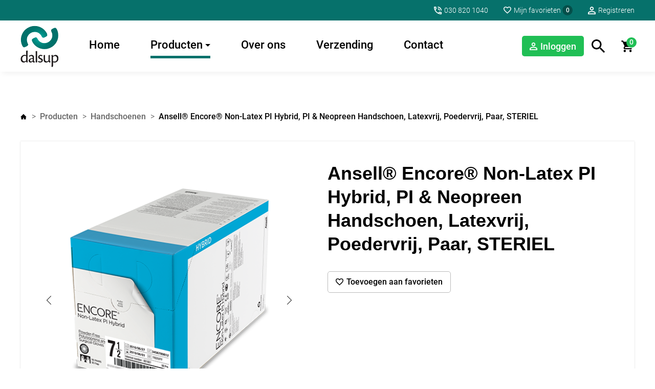

--- FILE ---
content_type: text/html; charset=utf-8
request_url: https://shop.dalsup.com/producten/handschoenen/ansell-encore-non-latex-pi-hybrid-pi-en-neopreen-handschoen-latexvrij-poedervrij-paar-steriel-506/
body_size: 29340
content:
<!DOCTYPE html>
<html lang="nl" prefix="og: http://ogp.me/ns#">
	<head>
	<meta http-equiv="Content-Type" content="text/html; charset=UTF-8">
	<!--
        ###################################################################################
        
        Technische realisatie met high-end techniek | dailycms | https://www.dailycms.com
        
        ###################################################################################
        -->
	<title>Ansell&#174; Encore&#174; Non-Latex PI Hybrid, PI &amp; Neopreen Handschoen, Latexvrij, Poedervrij, Paar, STERIEL</title>
	<meta name="description" content="Steriele chirurgische handschoen van synthetisch polyisopreen &amp;amp; polychloropreen; Ansell&#174; Encore&#174; Non-Latex PI Hybrid; Latexgehalte: Latexvrij; Poedergehalte...">
	<meta name="viewport" content="width=device-width, initial-scale=1.0">
	<meta property="og:type" content="product">
	<meta property="og:site_name" content="Dalsup B.V.">
	<meta property="og:title" content="Ansell&#174; Encore&#174; Non-Latex PI Hybrid, PI &amp; Neopreen Handschoen, Latexvrij, Poedervrij, Paar, STERIEL">
	<meta property="og:description" content="Steriele chirurgische handschoen van synthetisch polyisopreen &amp;amp; polychloropreen; Ansell&#174; Encore&#174; Non-Latex PI Hybrid; Latexgehalte: Latexvrij; Poedergehalte...">
	<meta property="og:url" content="https://shop.dalsup.com/producten/handschoenen/ansell-encore-non-latex-pi-hybrid-pi-en-neopreen-handschoen-latexvrij-poedervrij-paar-steriel-506/">
	<meta property="og:locale" content="nl_NL">
	<meta property="og:image" content="https://shop.dalsup.com/images/gallery/187/480X480/Ansell_Encore_Non-Latex_PI_Hybrid_1.png">
	<meta property="og:image:width" content="480">
	<meta property="og:image:height" content="480">
	<script>(function(i,s,o,g,r,a,m){i['GoogleAnalyticsObject']=r;i[r]=i[r]||function(){ (i[r].q=i[r].q||[]).push(arguments)},i[r].l=1*new Date();a=s.createElement(o), m=s.getElementsByTagName(o)[0];a.async=1;a.src=g;m.parentNode.insertBefore(a,m) })(window,document,'script','https://www.google-analytics.com/analytics.js','ga');ga('create', 'UA-131550633-6', 'auto');ga('set', 'anonymizeIp', 'True');function onProductRemoveFromCart(id,name,price,amount){ga('ec:addProduct', {'id': id,'name': name,'price': price,'quantity': amount});ga('ec:setAction', 'remove');ga('send', 'event','UX','click','remove from cart');};function onProductAddToCart(id,name,price,amount){ga('ec:addProduct', {'id': id,'name': name,'price': price,'quantity': amount});ga('ec:setAction', 'add');ga('send', 'event','UX','click','add to cart');};</script>
	<script>ga('require', 'ec');ga('ec:addImpression', {'id': '506', 'name': 'Ansell® Encore® Non-Latex PI Hybrid, PI & Neopreen Handschoen, Latexvrij, Poedervrij, Paar, STERIEL', 'list': 'Handschoenen'});ga('ec:addImpression', {'id': '910', 'name': 'Ansell® Gammex® PI Plus Glove-in-Glove™ System, PI Handschoen, Latexvrij, Poedervrij, Paar, STERIEL', 'list': 'Handschoenen'});ga('ec:addImpression', {'id': '517', 'name': 'Ansell® Gammex® Latex Moisturizing, Latex Handschoen, Poedervrij, Paar, STERIEL', 'list': 'Handschoenen'});ga('ec:addImpression', {'id': '403', 'name': 'Mölnlycke® Biogel® Skinsense® Indicator® Underglove, Neopreen Handschoen, Latexvrij, Poedervrij, Paar, STERIEL', 'list': 'Handschoenen'});ga('ec:addImpression', {'id': '1929', 'name': 'Ansell® TouchNTuff® 69-318 Food Compliant, Latex Handschoen, Poedervrij, NIET-STERIEL', 'list': 'Handschoenen'});ga('send', 'pageview');</script>
	<link type="application/rss+xml" rel="alternate" href="/webservice/news.xml">
	<link rel="canonical" href="https://shop.dalsup.com/producten/handschoenen/ansell-encore-non-latex-pi-hybrid-pi-en-neopreen-handschoen-latexvrij-poedervrij-paar-steriel-506/">
	<link rel="shortcut icon " type="image/png" sizes="64x64" href="/images/gallery/4/64X64/dalsup-icon.png">
	<link rel="shortcut icon" sizes="196x196" href="/images/gallery/4/196X196/dalsup-icon.png">
	<link rel="apple-touch-icon-precomposed" href="/images/gallery/4/180X180/dalsup-icon.png">
	<meta name="msapplication-TileColor" content="#FFFFFF">
	<meta name="msapplication-TileImage" content="/images/gallery/4/144X144/dalsup-icon.png">
	<script type="application/ld+json">{"@context":"http://schema.org/","@type":"LocalBusiness","@id":"https://shop.dalsup.com#LocalBusiness","name":"Dalsup B.V.","url":"https://shop.dalsup.com","description":"Dalsup B.V. heeft sinds 1994 een bewonderenswaardige reputatie opgebouwd in het leveren van een uitgebreid assortiment gebruiks- en verbruiksartikelen aan versc...","logo":"https://shop.dalsup.com/images/gallery/4/164X164/dalsup-icon.png","image":"https://shop.dalsup.com/images/gallery/4/164X164/dalsup-icon.png","telephone":"0031308201040","email":"info@dalsup.com","address":{"@type":"PostalAddress","streetAddress":"Violierstraat 9","addressLocality":"Wijk en Aalburg","postalCode":"4261 DB","addressCountry":"NL"}}</script>
	<script type="application/ld+json">{"@context":"http://schema.org/","@type":"WebSite","url":"https://shop.dalsup.com","name":"Dalsup B.V.","potentialAction":{"@type":"SearchAction","target":"https://shop.dalsup.com/zoeken/?search={search_term_string}","query-input":"required name=search_term_string"}}</script>
	<script type="application/ld+json">{"@context":"http://schema.org/","@type":"BreadcrumbList","itemListElement":[{"@type":"ListItem","position":1,"item":{"@id":"https://shop.dalsup.com/#BreadcrumbList","name":"Home"}},{"@type":"ListItem","position":2,"item":{"@id":"https://shop.dalsup.com/producten/mondneusmaskers/#BreadcrumbList","name":"Producten"}},{"@type":"ListItem","position":3,"item":{"@id":"https://shop.dalsup.com/producten/handschoenen/#BreadcrumbList","name":"Handschoenen"}},{"@type":"ListItem","position":4,"item":{"@id":"https://shop.dalsup.com/producten/handschoenen/ansell-encore-non-latex-pi-hybrid-pi-en-neopreen-handschoen-latexvrij-poedervrij-paar-steriel-506/#BreadcrumbList","name":"527"}}]}</script>
	<style>/* Resets default CSS properties */
html{
	box-sizing: border-box;	
}

*,
*::before,
*::after {
  box-sizing: inherit;
}

body {
	line-height: 1;
}
body,div,dl,dt,dd,ul,ol,li,h1,h2,h3,h4,h5,h6,pre,form,fieldset,input,textarea,p,blockquote,th,td { 
	padding: 0;
	margin: 0;
}
table {
	border-collapse: collapse;
	border-spacing: 0;
}
fieldset,img { 
	border: 0;
}
address,caption,cite,code,dfn,em,strong,th,var {
	font-weight: normal;
	font-style: normal;
}
ol,ul {
	list-style: none;
}
caption,th {
	text-align: left;
}
h1,h2,h3,h4,h5,h6 {
	font-weight: normal;
	font-size: 100%;
}
q:before,q:after {
	content:'';
}
abbr,acronym { 
	border: 0;
}


/* roboto-300 - latin */
@font-face {
  font-family: 'Roboto';
  font-style: normal;
  font-weight: 300;
  src: url('/fonts/roboto-v18-latin-300.eot'); /* IE9 Compat Modes */
  src: local('Roboto Light'), local('Roboto-Light'),
       url('/fonts/roboto-v18-latin-300.eot?#iefix') format('embedded-opentype'), /* IE6-IE8 */
       url('/fonts/roboto-v18-latin-300.woff2') format('woff2'), /* Super Modern Browsers */
       url('/fonts/roboto-v18-latin-300.woff') format('woff'), /* Modern Browsers */
       url('/fonts/roboto-v18-latin-300.ttf') format('truetype'), /* Safari, Android, iOS */
       url('/fonts/roboto-v18-latin-300.svg#Roboto') format('svg'); /* Legacy iOS */
}
/* roboto-300italic - latin */
@font-face {
  font-family: 'Roboto';
  font-style: italic;
  font-weight: 300;
  src: url('/fonts/roboto-v18-latin-300italic.eot'); /* IE9 Compat Modes */
  src: local('Roboto Light Italic'), local('Roboto-LightItalic'),
       url('/fonts/roboto-v18-latin-300italic.eot?#iefix') format('embedded-opentype'), /* IE6-IE8 */
       url('/fonts/roboto-v18-latin-300italic.woff2') format('woff2'), /* Super Modern Browsers */
       url('/fonts/roboto-v18-latin-300italic.woff') format('woff'), /* Modern Browsers */
       url('/fonts/roboto-v18-latin-300italic.ttf') format('truetype'), /* Safari, Android, iOS */
       url('/fonts/roboto-v18-latin-300italic.svg#Roboto') format('svg'); /* Legacy iOS */
}
/* roboto-500 - latin */
@font-face {
  font-family: 'Roboto';
  font-style: normal;
  font-weight: 500;
  src: url('/fonts/roboto-v18-latin-500.eot'); /* IE9 Compat Modes */
  src: local('Roboto Medium'), local('Roboto-Medium'),
       url('/fonts/roboto-v18-latin-500.eot?#iefix') format('embedded-opentype'), /* IE6-IE8 */
       url('/fonts/roboto-v18-latin-500.woff2') format('woff2'), /* Super Modern Browsers */
       url('/fonts/roboto-v18-latin-500.woff') format('woff'), /* Modern Browsers */
       url('/fonts/roboto-v18-latin-500.ttf') format('truetype'), /* Safari, Android, iOS */
       url('/fonts/roboto-v18-latin-500.svg#Roboto') format('svg'); /* Legacy iOS */
}
/* roboto-700 - latin */
@font-face {
  font-family: 'Roboto';
  font-style: normal;
  font-weight: 700;
  src: url('/fonts/roboto-v18-latin-700.eot'); /* IE9 Compat Modes */
  src: local('Roboto Bold'), local('Roboto-Bold'),
       url('/fonts/roboto-v18-latin-700.eot?#iefix') format('embedded-opentype'), /* IE6-IE8 */
       url('/fonts/roboto-v18-latin-700.woff2') format('woff2'), /* Super Modern Browsers */
       url('/fonts/roboto-v18-latin-700.woff') format('woff'), /* Modern Browsers */
       url('/fonts/roboto-v18-latin-700.ttf') format('truetype'), /* Safari, Android, iOS */
       url('/fonts/roboto-v18-latin-700.svg#Roboto') format('svg'); /* Legacy iOS */
}
/* roboto-900 - latin */
@font-face {
  font-family: 'Roboto';
  font-style: normal;
  font-weight: 900;
  src: url('/fonts/roboto-v18-latin-900.eot'); /* IE9 Compat Modes */
  src: local('Roboto Black'), local('Roboto-Black'),
       url('/fonts/roboto-v18-latin-900.eot?#iefix') format('embedded-opentype'), /* IE6-IE8 */
       url('/fonts/roboto-v18-latin-900.woff2') format('woff2'), /* Super Modern Browsers */
       url('/fonts/roboto-v18-latin-900.woff') format('woff'), /* Modern Browsers */
       url('/fonts/roboto-v18-latin-900.ttf') format('truetype'), /* Safari, Android, iOS */
       url('/fonts/roboto-v18-latin-900.svg#Roboto') format('svg'); /* Legacy iOS */
}/*************************************************
partContentText
*************************************************/
.partContentText p, .partContentText ul, .partContentText ol, .partContentText table, .partContentVideo, .partContentFileAdmin 		{margin-bottom: 30px;} 
.partContentText p, .partContentText ul, .partContentText ol, .partContentText table 												{line-height: 1.8em;}
.partContentText a:link, .partContentText a:visited, .partContentText a:active 														{color: #000; text-decoration:underline;}
.partContentText a:hover 																											{color: #000; text-decoration:underline;}
		
.partContentText ul																{padding-left: 1em;}
.partContentText ul li															{}
.partContentText ul li:before 													{content:'\2022'; color: #000; display: inline-block; width: 1em; margin-left: -1em;}

.partContentText ol 															{padding-left: 1.5em;} 
.partContentText ol li 															{counter-increment: li;} 
.partContentText ol li:before 													{content: counter(li); display: inline-block; width: 1em; margin-left: -1.5em; margin-right: 0.5em; text-align: right; direction: rtl;}

.partContentText table                                       					{}
.partContentText table tr                                   	 				{}
.partContentText table td               										{padding: 5px 10px;}

/*************************************************
partContentFileImageGallery
*************************************************/
.partContentFileImageGallery 													{overflow: hidden;}
.partContentFileImageGallery a 													{display: none;}
.partContentFileImageGallery .contentFileImageContainer	a, .partContentFileImageGallerySingle a	{display: block;}

.partContentFileImageGallery .contentFileImageContainer 						{display: flex; flex-wrap: wrap; margin-left: -15px; margin-right: -15px;}
.partContentFileImageGallery .contentFileImageContainer > * 					{margin-bottom: 30px; margin-left: 15px; margin-right: 15px;}

.partContentFileImageGallery img												{width: 100%; display: block;} 

.imagesInRow2 .contentFileImageContainer > *									{width: calc(50% - 30px);}
.imagesInRow3 .contentFileImageContainer > *									{width: calc(33.3333333333% - 30px);}
.imagesInRow4 .contentFileImageContainer > *									{width: calc(25% - 30px);}

@media screen and (max-width: 800px){
	.partContentFileImageGallery .contentFileImageContainer 					{margin-left: -10px; margin-right: -10px;}
	.partContentFileImageGallery .contentFileImageContainer > * 				{margin-bottom: 20px; margin-left: 10px; margin-right: 10px;}

	.imagesInRow3 .contentFileImageContainer > *								{width: calc(50% - 20px);}
	.imagesInRow4 .contentFileImageContainer > *								{width: calc(33.3333333333% - 20px);}
}

@media screen and (max-width: 667px){
	.imagesInRow2 .contentFileImageContainer > *								{width: calc(100% - 20px);}
}

.contentFileImageGalleryDescription												{display: block; font-size: 14px; clear: both; padding: 10px 0px;}

.contentFileImageContainerShowAmount a:last-child 								{background-color: #000; position: relative; text-decoration: none;}
.contentFileImageContainerShowAmount a:last-child img							{opacity: 0.7;}
.contentFileImageContainerShowAmount a:last-child:after							{content: attr(contentFileImageContainerShowAmount); position: absolute; width: 100%; color: #fff; top: 50%; margin-top: -25px; line-height: 50px; left: 0; text-align: center; font-size: 2.5em; font-weight: 700;}

/*************************************************
partContentFileAdmin
*************************************************/
.partContentFileAdmin ul li                                  					{margin-bottom: 10px; position: relative;}
.partContentFileAdmin ul li:last-child 											{margin-bottom: 0px;}
.partContentFileAdmin ul li a                                					{text-decoration: none; display: inline-block; color: #000; background: url('/images/style/icon-download.svg') no-repeat left center; background-size: 26px 32px; padding:9px 0px; padding-left: 36px;}      		
.partContentFileAdmin ul li a:hover			                					{text-decoration:underline;}

/*************************************************
partContentVideo
*************************************************/
.partContentVideo 																{max-width: 800px;}
.partContentVideo .contentVideoContainer										{position: relative; height: 0; padding-bottom: 56.25%; /* padding bottom is based on (video-height / video-width * container-width in percentages) */}
.partContentVideo iframe 														{position: absolute; left:0; top:0; height: 100%; width: 100%; border:none;}

/*************************************************
partGoogleMaps
*************************************************/
.partGoogleMaps 																{height: 400px;}body																{font-size:20px; font-family: 'Roboto', sans-serif; font-weight: 300; color: #444;} 
html																{width:100%; -webkit-text-size-adjust: 100%;}
a 																	{outline:0; cursor: pointer;}

h1, .heading1, #noResults											{font-size: 40px; margin-bottom: 30px;}
h2, .heading2 														{font-size: 26px; color: #000; margin-bottom: 5px;}
h3, .heading3 														{font-size: 18px; margin-bottom: 15px;}

h1, .heading1, h2, .heading2, h3, #noResults						{word-wrap:break-word; line-height: 1.3em; color: #000; font-family: 'Lato', sans-serif; font-weight: 900;}

.heading1, .heading2, .heading3										{display: block;}

h2 a:link, h2 a:visited, h2 a:active								{color: #1d1d1d; text-decoration:none;}
h2 a:hover															{text-decoration:none;}

strong 																{font-weight: 400; color: #1d1d1d;}

#searchTerm 														{margin-bottom: 30px; line-height: 1.6em;}

#scrollToTop    													{width: 50px; height: 50px; z-index: 1; background:#fff url('/images/style/icon-arrow-up.svg') no-repeat center; background-size: 16px 16px; position: fixed; bottom: 20px; right:20px; cursor: pointer; display: none; box-shadow: 0 -1px 1px 0 rgba(0,0,0,.05), 0 1px 2px 0 rgba(0,0,0,.2); transition: background-color 0.3s; transition: box-shadow 0.3s;}

.partClearBoth														{height: 1px; clear: both;}

.basicContainer 													{max-width: 1600px; min-width: 320px; padding:0px 100px; margin:0px auto;}
.basicContainer.basicContainerSmall 								{max-width: 1340px;}

.btn, .partButton {
    position: relative;
    text-decoration: none;
    cursor: pointer;
    outline: 0;
    -webkit-appearance: none;
    display: inline-flex;
    align-items: center;
    white-space: nowrap;
    overflow: hidden;
    border: none;
    max-width: 100%;
    vertical-align: top;
    font-family: inherit;
}

/* configuration */
.btn, .partButton {
  height: 50px;
  line-height:1.3em;
  transition: 0.2s;
  padding: 0px 30px;
  font-weight: 500; 
  background-color: #06716b;
  margin-bottom: 30px;
  border-radius: 5px; 
  font-size: 18px; 
  text-transform: uppercase; 
}

.btn, .btn:visited,
.partButton, .partButton:visited {
  color: #fff;
}

/* Default states */
.btn:active, 
.partButton:active {
  transform: translateY(2px);
}

.btn:link, .btn:visited, .btn:active 								{text-decoration:none;}
.partButton:link, .partButton:visited, .partButton:active 								{text-decoration:none;}
.btn:hover, .partButton:hover														{background-color: #20BF55; color: #fff;}		

.btnLabel, buttonLabel {
  overflow: hidden;
  text-overflow: ellipsis;
  white-space: nowrap;
  z-index:1;
}

		.stickyScroll  				{position: fixed; top:0; left:0; width: 100%; height: 40px; z-index: 1001; -webkit-transform: translateZ(0); transform: translateZ(0); will-change: transform; -webkit-transition: -webkit-transform .5s; transition: -webkit-transform .5s; transition: transform .5s; transition: transform .5s, -webkit-transform .5s; }
		.stickyScroll::after 		{clear: both; content: ""; display: block; }
		.stickyScroll.is-hidden 	{-webkit-transform: translateY(-100%); -ms-transform: translateY(-100%); transform: translateY(-100%);} 
		
		.stickyScrollSub 			{position: relative; z-index: 1; clear: both; width: 100%; box-shadow: 4px 4px 10px 0 rgba(0,0,0,.05); -webkit-transform: translateZ(0); transform: translateZ(0); will-change: transform; -webkit-transition: -webkit-transform .5s; transition: -webkit-transform .5s; transition: transform .5s; transition: transform .5s, -webkit-transform .5s; }
		.stickyScrollGhost 			{height: 140px;}

			#smallTopContainer 			{background-color: #06716b; color: #fff;}
			#smallTopContainer .basicContainer 	{height: 40px; font-size: 14px; display: flex; justify-content: flex-end;}
				
				#smallMenu 					{display: flex; align-items: center;}
				#smallMenu > li 				{margin-left: 30px;}
				#smallMenu > li:first-child 	{margin-left: 0px;}
				#smallMenu > li a 			{display: block; color: #fff; text-decoration: none; line-height: 32px;}
				#smallMenu > li a:hover 		{text-decoration: underline;}
				
				#smallMenu > li a				{background-repeat: no-repeat; background-position: left center; background-size: 15px auto; padding-left: 20px;}
				#smallMenu li.telephone a 	{background-image: url('/images/style/icon-phone-white.svg');}
				#smallMenu li.favorites a 	{background-image: url('/images/style/icon-heart-white.svg'); display: flex; align-items: center;}
				#smallMenu #favoritesProductAmount 	{width: 20px; height: 20px; border-radius: 50%; background-color: rgba(0,0,0,0.3); line-height: 20px; text-align: center; font-weight: 500; font-size: 12px; margin-left: 3px;}
				#smallMenu li.register a 	{background-image: url('/images/style/icon-login-white.svg');}
				#smallMenu li.logout a 	{background-image: url('/images/style/icon-logout-white.svg');}

							/* language */
							.languageMenu 													{position: relative; padding: 0px 0px 0px 10px; min-width: 140px;}
							.languageMenu img 												{margin-right: 5px; height: 16px;}
							.languageMenu span  											{line-height: 28px;}
							.languageMenu img, .languageMenu span 							{vertical-align: middle; display: inline-block;}
							#languageMenuButton												{cursor: pointer; display:block; background: url('/images/style/icon-arrow-down-white.svg') no-repeat right 11px; background-size: 18px 12px; padding-right: 23px;}
					   		.languageMenuOpen #languageMenuButton 							{background: url('/images/style/icon-arrow-up-white.svg') no-repeat right 11px; background-size: 18px 12px;}
					   		
					   		#languageMenuList												{min-width: 100%; padding:10px; background-color: #fff; display: none; position: absolute; top:100%; left: 0; text-align: left; z-index: 1002;}
							#languageMenuList span 											{line-height: 16px;}
							#languageMenuList li 											{margin-top: 10px; margin-left: 0px; height: auto; line-height: 20px;}
							#languageMenuList li:first-child 								{margin-top: 0px;}
							#languageMenuList li a 											{display: block;}
							#languageMenuList li a:link, #languageMenuList li a:visited, #languageMenuList li a:active	{color: #1d1d1d; text-decoration:none;}
							#languageMenuList li a:hover									{color: #1d1d1d; text-decoration:none;}
							/* end language */

			#mainNavigation 						{background-color: #fff; border-bottom: solid 1px #eaeaea; position: relative; z-index: 2;}
			#mainNavigation .basicContainer 		{height: 80px; display: flex; align-items: center;}

				#logo													{background: url('/images/style/logo.png') no-repeat left center; background-size: contain; width: 73.5px; height: 100%; margin-right: 30px;}

				#mainNavigation .partNavigation-h 						{font-size: 14px; margin-left: auto;}

				#login {background:#20BF55 url('/images/style/icon-login-white.svg') no-repeat left 15px center; margin-right: 15px; background-size: 15px auto; height: 40px; margin-left: auto; text-decoration: none; color: #fff; line-height:1.3em; transition: 0.2s; padding: 0px 15px 0px 36px;font-weight: 500; display: inline-flex; align-items: center; white-space: nowrap; overflow: hidden; border-radius: 5px; font-size: 18px;}
				#login:active, #login:active {transform: translateY(2px); }
				#login:hover														{background-color: #06716b; color: #fff;}		

				#loggedInList {font-weight: 300; font-size: 13px; margin-right: 30px; line-height: 1.4em;}
				#loggedInList li {}
				#loggedInList li:first-child {color: #000; font-weight: 500; font-size: 14px;}

				#favoriteButton {background: url('/images/style/icon-favorite-black.svg') no-repeat left 15px center; background-size: 15px auto; margin-bottom: 30px; padding: 10px 15px 10px 36px; border-radius: 5px; cursor: pointer; display: inline-block; border:solid 1px #bbb; font-size: 16px; text-decoration: none; color: #000; line-height:1.3em; transition: 0.2s; font-weight: 500;}
				#favoriteButton.added {background: url('/images/style/icon-favorite-red.svg') no-repeat left 15px center; background-size: 15px auto;}
				#favoriteButton:active, #favoriteButton:active {transform: translateY(2px); }
				#favoriteButton:hover														{border-color: #000;}		

				/********************************************** 
				searchBar (not a part)
				**********************************************/
				 
				/* Configuration */
				.searchBar										{height: 50px; margin-bottom: 40px;}
					.searchBarInput	 									{padding:0px 10px; font-family: inherit; flex:1 0 auto;}
				  .searchBarButton, .searchBarReset  {width: 50px;} 
				  .searchBarReset                     {right:50px;}
				  .searchBarInput, .searchBarButton {border:solid 1px #bbb; transition: border-color 0.3s;}
				  .searchBarInput:focus, .searchBarInput:focus + .searchBarButton {border-color:#000;}

				/* Fundementals */
				.searchBar										    {position: relative; display:flex;}	

				.searchBarInput										{height: 100%; color: #000; font-size: inherit; -webkit-appearance: none; border-radius:0; background-color: transparent; outline: none;}
				.searchBarInput::placeholder			{color:#999;}

				.searchBarButton									{height: 100%; flex:0 0 auto; border-left:none; display: flex; align-items: center; justify-content: center; transition:0.3s;}  
				.searchBarButton:hover            {background-color: rgba(0,0,0,0.1);}
				.searchBarButton svg 							{width: 18px; height: 18px; fill: #000;}

				.searchBarReset 									{position:absolute; top:0; height:100%; cursor:pointer; display: flex; align-items: center; justify-content: center; visibility: hidden; opacity: 0; transition: opacity 0.3s;}	
				.searchBarReset.active            {visibility: visible; opacity: 1;}

				.searchBarReset:before {
					content: '';
				  transition: 0.3s;
				  border-radius: 50%;
					width: 22px; height: 22px; 
				 	background-image: url([data-uri]);
					background-size: 10px 10px; background-repeat: no-repeat; background-position: center;
				}

				.searchBarReset:hover:before {
				    background-color: rgba(0,0,0,0.1);
				}

				/* Form reset */
				.searchBarInput::-ms-clear 							{display: none;}
				.searchBarInput::-webkit-search-cancel-button       {-webkit-appearance: none;}

				#dropDownBrandAndSearchContainer 					{display: flex; flex-wrap: wrap; justify-content: space-between; align-items: flex-start;}
					
					#dropDownBrandAndSearchContainer .searchBar     {width: calc(100% - 320px);}
					#dropDownBrandAndSearchContainer .partDropDown 	{width: 300px;}

					/* widths and heights */
					#dropDownBrandAndSearchContainer .dropDownButtonValue 												{width: calc(100% - 50px);} /* width minus widht of arrow */
					#dropDownBrandAndSearchContainer .dropDownButtonArrow, #dropDownBrandAndSearchContainer .dropDownButtonReset							{width:50px;} /* set width of arrow, width is the same als height of button */
					#dropDownBrandAndSearchContainer .dropDownButtonReset 												{right:50px;} /* set right same as width */
					#dropDownBrandAndSearchContainer .dropDownReset .dropDownButtonValue 								{width: calc(100% - 100px);}	 /* 100% - 2x width of button arrow */

					/* set height of button */
					#dropDownBrandAndSearchContainer .dropDownButton 													{height:50px; font-size: 26px;}



			#productNavigation 													{height: 100px; font-weight: 500; font-size: 22px; text-align: left; background-color: #fff;}
			#productNavigation .basicContainer 									{display: flex; justify-content: space-between; align-items: center; height: 100%;}

#buttonSearch 													{display: block; width: 27px; height: 27px; background: url('/images/style/icon-search.svg') no-repeat center; background-size: 27px 27px; margin-right: 30px;}

#basket 														{}
	#basketIcon													{display: block; width: 27px; height: 27px; background: url('/images/style/icon-basket-black.svg') no-repeat center; background-size: 27px 27px; position: relative;}
		#basketProductAmount 										{position: absolute; height: 20px; width: 20px; line-height: 19px; top:-4px; right:-4px; border-radius: 50%; background-color: #20BF55; color: #fff; font-size: 14px; text-align: center; font-weight: 500;}

/* verkooppunten */
#posContainer 													{box-shadow: 0 -1px 1px 0 rgba(0,0,0,.05), 0 1px 2px 0 rgba(0,0,0,.2); transition: box-shadow .5s; padding:20px; display: flex; margin-bottom: 20px;}
#posContainer .searchBar 										{}

.shopContainer 													{font-size: 18px; width: calc(100% + 20px);margin-left: -10px; margin-right: -10px; margin-top: 20px; display: flex; flex-wrap: wrap;}
	.shopItem 														{margin:0px 10px 20px 10px; text-align: center; box-shadow: 0 -1px 1px 0 rgba(0,0,0,.05), 0 1px 2px 0 rgba(0,0,0,.2); transition: box-shadow .5s; padding:20px; width: calc(25% - 20px); line-height: 1.4em;}
	.shopItem:hover 												{box-shadow: 0 -1px 1px 0 rgba(0,0,0,.05), 0 1px 4px 0 rgba(0,0,0,.4);}	

		.shopItem h3 													{margin-bottom: 0px;}
		.shopItem a 													{color: #06716b; text-decoration: underline;}


/* inlog */
#loginAsContainer 		{margin-bottom: 30px;}
	#loginAsContainer .label {font-size: 18px; word-wrap: break-word; line-height: 1.3em; color: #000; font-family: 'Lato', sans-serif; font-weight: 900; margin-bottom: 8px; display: block;} 
	#loginAsContainer .partDropDown {max-width: 600px;}

/* vertegenwoordiger */
#statisticsSelectorContainer 	{max-width: 600px;}
#statisticsSelectorContainer .partDropDown {margin-bottom: 20px;}

.statistics table .number    {text-align:right;}

/******************************************
Home
******************************************/		
#headerContainer 	{height: 60vh; background-color: #000; position: relative;}
#headerContainerMedium 	{height: 500px;}	
#headerContainerSmall 	{height: 200px;}	

	#arrowDownScroll 	{width: 44px; height: 27px; background: url('/images/style/icon-arrowDownScroll.svg') no-repeat; background-size: contain; position: absolute; bottom: 60px; left: 50%; margin-left: -22px; z-index: 1; cursor: pointer;}


.bounceAnimation	{animation: bounceAnimation; animation-duration: 3s; animation-delay: 1s; animation-iteration-count: infinite;}

@keyframes bounceAnimation {
  0%, 20%, 50%, 80%, 100% {
    transform: translateY(0);
  }
  40% {
    transform: translateY(-20px);
  }
  60% {
    transform: translateY(-10px);
  }
}

.greyDivider 		{width: 100%; max-width: 600px; border-bottom: solid 1px #ccc; display: block; margin:-20px auto 80px auto;}

.flexContainerBrands  			{}

/* home intro text */
.introContainer 							{max-width: 900px; margin:0px auto; text-align: center; margin-bottom: 70px;}
.introContainer h1 							{font-size: 50px;}
.introContainer .partContentText 			{}

/***********************************************
Mobile toggle menu
***********************************************/

body.mobileMenuToggleActive                               {position: fixed; /* prevents scrolling bug at the bottom of the screen  */ }

#mobileMenuToggle                                         {
	position:relative;
	z-index: 1002; 
	display:none; 
	align-items:center; 
	cursor: pointer; 
    background-color: transparent;
    text-decoration: none;
    outline: 0;
    -webkit-appearance: none;
    align-items: center;
    white-space: nowrap;
    overflow: hidden;
    border: none;
    padding:0px;
    font-size: 22px;
	font-weight:500;
	margin-right: auto;
	font-family: inherit;
}

#mobileMenuToggle .mobileMenuButtonLabel                        {margin-left:10px; color: #000;}
#mobileMenuToggle .mobileMenuButtonHamburger 					{width: 40px; height:40px; display:flex; flex-direction:column; justify-content:center;}
#mobileMenuToggle .mobileMenuButtonHamburger span 				{width: 40px; height: 4px; background-color: #000; margin: 4px 0px; transition: all 0.3s ease-in-out;}

#mobileMenuToggle.active .mobileMenuButtonHamburger span 				      {background-color: #D0021B;}
#mobileMenuToggle.active .mobileMenuButtonHamburger span:nth-child(1) {transform: translateY(12px) rotate(45deg);}
#mobileMenuToggle.active .mobileMenuButtonHamburger span:nth-child(2) {opacity: 0;}
#mobileMenuToggle.active .mobileMenuButtonHamburger span:nth-child(3) {transform: translateY(-12px) rotate(-45deg);}

/* Menu overlay */
#mobileMenuToggleContainer 			{left: 0%; top: 140px; width: 100%; height: 100%; opacity: 0; visibility: hidden; position: fixed; background-color:#fff; z-index: 1002; transition:0.3s;}
body.mobileMenuToggleActive #mobileMenuToggleContainer 	{opacity: 1; visibility: visible;} 

#mobileMenuToggleContainerScroll                      {overflow-y: auto; height: calc(100% - 140px);}

@media (max-width: 667px){
  #mobileMenuToggleContainerScroll {overflow-y:scroll; -webkit-overflow-scrolling: touch;}
}

/******************************************
General
******************************************/		
#mainContainer {padding-top: 80px; padding-bottom: 50px; background-color: #fff;}
#home #mainContainer {padding-bottom: 10px;}

	.marginContainer 	{margin-bottom: 70px; text-align: center;}
		.marginContainer .partContentFileImageGallerySingle {margin-bottom: 70px;}


/******************************************
Flex containers 
******************************************/		
.flexContainer 				{display: flex; flex-wrap: wrap;}
.flexContainerProducts 		{width: calc(100% + 20px); margin-left: -10px; margin-right: -10px; margin-bottom: 10px;}

		/* product overview */
		.flexItemLeft 						{width: 260px; padding-right: 60px;}
		.flexItemRight 						{width: calc(100% - 260px);}

			.partPaginationLoadMore             {background-color:#06716b; height: 50px; border-radius: 5px; line-height: 50px; text-decoration: none; width: 180px; font-size: 18px; font-weight: 500; text-transform: uppercase; text-align: center; display: inline-block; color: #fff; -webkit-transition:background-color 0.3s; transition:background-color 0.3s; cursor:pointer; position: relative; bottom: 0; left: 50%; -webkit-transform: translateX(-50%); transform: translateX(-50%);}
		    .partPaginationLoadMore:hover       {background-color: #444;}
		    .partPaginationLoadMore.loadIcon    {background-image: url('/images/style/ajax-loader.svg'); background-repeat: no-repeat; background-position: center; background-size: 28px 28px; color: transparent;}

.productListTopBar 						{margin-bottom: 30px; display: flex; justify-content: flex-end;}
	.productListTopBarItem				 	{margin-right: 20px;}
	.productListTopBarItem:last-child 		{margin-right: 0px;}
		.productListTopBarItem span 			{margin-right: 10px;}
		.productListTopBarItem.productListTopBarItemSorting .dropDownButtonValue span {background: url('/images/style/icon-sorting.svg') no-repeat left 10px center; background-size: 18px 15px; padding-left: 37px;}


	.flexContainerThreeColumns .flexItem .btn	{position: absolute;bottom:0;left:20px;}
	
/******************************************
Brands container with blocks 
******************************************/	
.flexContainerBrands 						{width: calc(100% + 40px); margin-left: -20px; margin-right: -20px; margin-top: 40px;}
.flexContainerBrands .flexItem 				{margin:0px 20px 40px 20px;}

.flexContainerBrands .flexItem .partContentFileImageGallerySingle 			{margin-bottom: 0px;}
.flexContainerBrands .flexItem .partContentFileImageGallerySingle.logo  	{height: 80px; display: flex; align-items: center;}
.flexContainerBrands .flexItem .partContentFileImageGallerySingle.logo img 	{width: auto; max-width: 100%;}


.flexContainerBrands.flexContainerColumns2 .flexItem, .flexContainerBrands.flexContainerColumns1 .flexItem	{width: calc(50% - 40px);}
.flexContainerBrands.flexContainerColumns3 .flexItem	{width: calc(33.33% - 40px);}

/******************************************
Top intro
******************************************/		
#introContainer  						{text-align: left; padding-bottom: 30px;}
#introContainer h1 						{text-align: left; margin-bottom: 5px;}
#introContainer .partContentText 		{max-width: 800px;}

	.partBreadcrumb 						{font-size: 16px; display: flex; flex-wrap: wrap;}
	.partBreadcrumb li						{margin:0px 8px 10px 0px;}
	.partBreadcrumb li:last-child 			{margin-right: 0px;}													
	.partBreadcrumb li:after				{content:'>'; margin-left: 5px;}
	.partBreadcrumb li:last-child:after 		{content:none;}  
	.partBreadcrumb li a				{}	
	.partBreadcrumb > li > a				{color: #666; text-decoration:none; font-weight: 500;}
	.partBreadcrumb > li.selected > a 		{color: #000; font-weight: 500;}
	.partBreadcrumb > li > a:hover			{color: #000; text-decoration:underline;}
	.partBreadcrumb li:first-child a		{overflow: hidden; text-indent: -9999px; width: 12px; float: left; margin-right: 5px; background: url('/images/style/icon-home-black.svg') no-repeat center; background-size: contain;} 
	
/******************************************
Blogs overview
******************************************/	
.flexContainerBlogs 																{width: calc(100% + 20px); margin-left: -10px; margin-right: -10px;}
.flexContainerBlogs .flexItem 														{position: relative; background-color: #fff; margin:0px 10px 30px 10px; text-decoration: none; display: flex; flex-direction: column;} 
.flexContainerBlogs .flexItem .partContentFileImageGallery img 						{margin-bottom: 30px;}
.flexContainerBlogs .flexItem .partContentText, .flexContainerBlogs .flexItem h2, .flexContainerBlogs .flexItem .newsDate  		{margin-left: 30px; margin-right: 30px; }
.flexContainerBlogs .flexItem .partContentText {color: #555;}
.flexContainerBlogs .flexItem .btn 											{align-self: center; margin-top: auto;}

	.flexContainerBlogs a.flexItem 					 									{box-shadow: 0 -1px 1px 0 rgba(0,0,0,.05), 0 1px 2px 0 rgba(0,0,0,.2); transition: box-shadow 0.3s;}
	.flexContainerBlogs a.flexItem:hover 												{box-shadow: 0 -1px 1px 0 rgba(0,0,0,.05), 0 1px 4px 0 rgba(0,0,0,.4);}
	.flexContainerBlogs a.flexItem:hover h2 											{text-decoration:underline;}

/******************************************
Products
******************************************/		
.flexContainerProducts .flexItem 			{margin:0px 10px 20px 10px; text-align: center; box-shadow: 0 -1px 1px 0 rgba(0,0,0,.05), 0 1px 2px 0 rgba(0,0,0,.2); transition: box-shadow .5s; padding:30px 20px 10px 20px; display: flex; flex-direction: column; justify-content: flex-start; align-items: center;}
.flexContainerOverview .flexContainerProducts .flexItem:hover {box-shadow: 0 -1px 1px 0 rgba(0,0,0,.05), 0 1px 4px 0 rgba(0,0,0,.4);}	

.flexContainerColumns2 		{}
	.flexContainerColumns2 .flexItem, .flexContainerColumns1 .flexItem	{width: calc(50% - 20px);}


.flexContainerColumns3 		{}
	.flexContainerColumns3 .flexItem	{width: calc(33.33% - 20px);}


.flexContainerColumns4 		{}
	.flexContainerColumns4 .flexItem	{width: calc(25% - 20px);}	

/******************************************
Products overview
******************************************/	
.flexContainerProducts .flexItem h2 				{font-size: 18px; font-weight: 500; margin-bottom: 20px; width: 100%; /* IE hack */}
.flexContainerProducts .flexItem h2 a 				{color: #000; text-decoration: none; color: #000;}
.flexContainerProducts .flexItem h2 a:hover 		{border-bottom: solid 1px #000;}

.flexContainerProducts .partContentFileImageGallerySingle {width: 100%; position:relative; margin-bottom: 30px; transition: opacity 0.3s; } 
.flexContainerProducts .partContentFileImageGallerySingle:before {content: ""; display: block; padding-top: 100%; /* initial ratio of 1:1*/ }
.flexContainerProducts .partContentFileImageGallery.partContentFileImageGallerySingle a {position:absolute; top:0; left:0; width:100%; height:100%; display: flex; align-items: center; justify-content: center; transition: opacity 0.3s; }
.flexContainerProducts .partContentFileImageGallery.partContentFileImageGallerySingle img {display: block; width: auto; max-width: 100%; max-height: 100%; }
.flexContainerProducts .partContentFileImageGallery.partContentFileImageGallerySingle:hover {opacity: 0.5; }


.stockStatus								{font-weight: 500; margin-bottom: 20px; font-size: 14px;}
.stockStatusOpVoorraad  					{color: #20BF55; background: url('/images/style/icon-check-green.svg') no-repeat left center; background-size: 14px 14px; padding-left: 20px;}
.stockStatusWeinigOpVoorraad  				{color: #f1b002;}
.stockStatusNietOpVoorraad  				{color: #000;}

.numericSpinnerContainer 					{display: flex; margin-bottom: 10px;}
	.numericSpinnerContainer input 					{height: 30px; border:solid 1px #D9D9D9; border-radius: 5px; font-family: inherit; font-size: 17px; width: 65px; text-align: center; outline: 0;}
	.numericSpinnerContainer input::-webkit-outer-spin-button,
	.numericSpinnerContainer input::-webkit-inner-spin-button {-webkit-appearance: none; margin: 0;}
	.numericSpinnerContainer input[type=number] 				{-moz-appearance:textfield;}
	.numericSpinnerContainer input:hover 			{border-color: #000;}

	.numericSpinnerContainer button  					{width: 30px; height: 30px; font-weight: 500; border:solid 1px #D9D9D9; margin-left: 5px; border-radius: 5px; cursor: pointer; background-color: #f5f5f5;text-align: center; outline: 0; font-family: inherit; font-size: 17px;}
	.numericSpinnerContainer button:hover 				{border-color: #000;}
	
	.numericSpinnerContainer button.inputNumberPlus 	{}
	.numericSpinnerContainer button.inputNumberMinus 	{}
	.numericSpinnerContainer span 					 	{display: none;}

.shoppingCartRow .numericSpinnerContainer  {margin-bottom: 0px;}

.labelContainer						{font-size: 20px; display: flex; justify-content: center; margin-bottom: 10px; margin-top: auto;}
	.labelContainer span   			{margin:0px 5px 10px 5px; white-space: nowrap;}
	
	span.labelPrice 								{font-weight: 500; color: #20BF55;}
	span.labelPriceStrikeThrough 					{text-decoration: line-through; color: #999;}

.buyButton 											{background: #06716b url('/images/style/icon-basket-white.svg') no-repeat center; cursor: pointer; background-size: 20px 20px; height: 50px; text-decoration: none; width: 66px; text-indent: -9999px; border-radius: 5px; transition: background-color 0.3s; margin-bottom: 20px;}
.buyButton:hover 									{background-color: #20BF55;}

/******************************************
Products detail
******************************************/	
.flexContainerDetail 				{text-align: left; box-shadow: 0 -1px 1px 0 rgba(0,0,0,.05), 0 1px 2px 0 rgba(0,0,0,.2); padding:40px; margin-bottom: 60px;}
	.flexItemProductDetailLeft 			{width: 50%; padding-right: 60px; font-size: 16px;}	
	.flexItemProductDetailLeft .partContentText table                                       				{}
	.flexItemProductDetailLeft .partContentText table tr                                   	 				{}
	.flexItemProductDetailLeft .partContentText table td               										{padding: 0px 20px 0px 0px;}
	.flexItemProductDetailLeft .partContentText table td:last-child 										{padding-right: 0px;}
	.flexItemProductDetailLeft .partContentText table tr:first-child 										{font-weight: 500; color: #000;}

	.flexItemProductDetailRight 		{width: 50%;}
	
		#productChildListContainer {width: 100%; margin-bottom: 30px;}

		table#productChildList                         			{font-size: 16px; width: 100%; line-height: 1.4em; margin-bottom: 30px;}
			table#productChildList tr                           	{border-bottom: solid 1px #D9D9D9;}
				table#productChildList th 								{font-weight: 500; color: #000; background-color: #f7f7f7;}
				table#productChildList td, table#productChildList th 	{padding: 10px 12px;}

				.tableProductCode   {color: #000; font-weight: 500;}
				.tableProductLenght {}
				.tableProductOrderQuantity {}
				.tableProductSupply {}
				.tableProductSupply .stockStatusOpVoorraad {margin-bottom: 0px;}
 
				.tableProductPrice {min-width: 100px; text-align: right; color: #000; font-weight: 500;}
				.tableProductOrder {text-align: right;}
					.tableProductOrder .numericSpinnerContainer {margin-bottom: 5px; margin-top: 5px; display: inline-block; vertical-align: middle;}
					.tableProductOrder .buyButton {text-indent: 0; display: inline-block; height: 30px; margin-left: 10px; margin-top: 5px; margin-bottom: 5px; vertical-align: middle;}
					

		table#productSpecifications                         	{font-size: 16px; width: 100%; line-height: 1.4em;}
			table#productSpecifications tr                          {}
			table#productSpecifications tr:nth-child(odd)			{background-color: #f7f7f7;}
				table#productSpecifications td               			{padding: 10px 12px; word-break: break-word;}
				table#productSpecifications td:last-child 				{font-weight: 500; color: #000;}


	.flexItemProductDetailRight h1 				{font-size: 36px;}
	.flexItemProductDetailRight .labelContainer {justify-content: flex-start; font-size: 30px;}
	.flexItemProductDetailRight .labelContainer span {margin-left: 0px; margin-right: 10px; margin-bottom: 30px;}
	.flexItemProductDetailRight .stockStatus  	{font-size: 18px; display: block;}
	.flexItemProductDetailRight .deliveryStatus {font-style: italic; font-size: 16px; display: block; margin-bottom: 30px;}
	.flexItemProductDetailRight .buyButton  	{display: block; width: auto; text-indent: 0px; color: #fff; font-size: 20px; line-height: 50px; font-weight: 500; padding-left: 56px; max-width: 300px; margin-bottom: 30px; background-position: left 20px center;}


/******************************************
Orderhistorie 
******************************************/	
table#statisticsResultOrders                         	{font-size: 16px; width: 100%; line-height: 1.4em;}
	table#statisticsResultOrders tr                         {border-bottom: solid 1px #D9D9D9;}
		table#statisticsResultOrders th  					{background-color: #f7f7f7; color: #000;}
		table#statisticsResultOrders td, th            			{padding: 10px 12px;}
		table#statisticsResultOrders td:last-child 				{width: 80px;}
		table#statisticsResultOrders td:last-child a 			{color: #fff; text-decoration: none; background-color: #06716b; border-radius: 5px; font-weight: 500; padding:5px 6px; font-size: 16px; display: inline-block;}
		table#statisticsResultOrders td:nth-last-child(2) 		{font-weight: 500; color: #000;}
	table#statisticsResultOrders tr:last-child {background-color: #f7f7f7; font-weight: 500; color: #06716b;}


table#statisticsResultOrderLines                         	{font-size: 16px; width: 100%; line-height: 1.4em;}
	table#statisticsResultOrderLines tr                         {border-bottom: solid 1px #D9D9D9;}
		table#statisticsResultOrderLines th  					{background-color: #f7f7f7; color: #000;}
		table#statisticsResultOrderLines td, th            			{padding: 10px 12px;}
		table#statisticsResultOrderLines td a 						{font-weight: 500; color: #06716b;}
		table#statisticsResultOrderLines td:last-child 				{font-weight: 500; color: #000;}


table#orderInformation                         	{font-size: 16px; width: 100%; line-height: 1.4em; margin-bottom: 60px;}
	table#orderInformation tr                         {border-bottom: solid 1px #D9D9D9;}
		table#orderInformation th  					{background-color: #f7f7f7; color: #000;}
		table#orderInformation td, th            			{padding: 10px 12px;}
		table#orderInformation td a 						{font-weight: 500; color: #06716b;}
		table#orderInformation td:last-child 				{font-weight: 500; color: #000;}

/******************************************
Filters
******************************************/	
.partFilter                         {position: relative;}
    .partFilterCheck                    {}
    .partFilterRadio  .filterList li a:before  {border-radius: 50%;}                  

        .filterHeading                      {display: block; font-weight: 500; margin-bottom: 10px; color: #000;}

        .filterList                         {margin-bottom: 30px; font-size: 17px;}
        .filterList li                      {padding:5px 0px;}
        .filterList li a                    {display: inline-block; line-height: 130%; text-decoration: none; position: relative; padding:3px 0px 3px 24px; color: #000; transition: 0.3s ease;}
        .filterList li a:hover 				{text-decoration: underline; color:#06716b;}
        .filterList li a span               {display: inline-block; color: #999; margin-left: 5px;}
        .filterList li a span:before        {content: '('}
        .filterList li a span:after         {content: ')'}
        .filterList li.inactive a           {opacity: 0.4; cursor: default;}
        .filterList li.inactive a:hover 	{text-decoration: none; color: #000;}
        .filterList li.selected a           {color: #06716b;}
        .filterList li a:before             {content: ''; width: 16px; height: 16px; border:solid 1px #bbb; margin-top: 0px; position: absolute; left: 0; top: 6px;}
        .filterList li.selected a:before    {background: #06716b url('/images/style/icon-check.svg') no-repeat center; background-size: 10px 10px; border-color: #06716b;}

.mobileProductFunctions 						{display: flex; margin-bottom: 60px; display: none;}
	.mobileProductFunctionButton  					{display: flex; align-items: center; border:solid 1px #bbb; padding:10px;}
	.mobileProductFunctionButton svg 				{width: 16px; margin-right: 5px;}
	.mobileProductFunctionButton span 				{font-weight: 500; color: #1d1d1d;}

/******************************************
Shopping cart popup
******************************************/	
#shoppingCartPopup 				{width: 800px; margin: 0px auto; background: #fff; padding: 40px;}
	#shoppingCartPopupTitle 		{padding: 8px 80px 8px 20px; background-color: #f7f7f7; box-shadow: 0 1px 3px rgba(0, 0, 0, 0.1);}
	
	#shoppingCartPopupContentContainer 	{display: flex; margin-top: 20px; flex-wrap: wrap;}

		#shoppingCartPopupLeft 											{width: 60%; display: flex;}
		#shoppingCartPopupLeft .partContentFileImageGallerySingle 		{max-width: 200px; margin-right: 20px;}
		#shoppingCartPopupLeft #shoppingCartPopupLeftText 				{}
		#shoppingCartPopupLeft #shoppingCartPopupLeftText .labelContainer span {margin-left: 0px; margin-right: 10px;}


		#shoppingCartPopupRight  										{width: 40%;}
		#shoppingCartPopupRight table                                   {width: 100%; margin-bottom: 20px;}
		#shoppingCartPopupRight table tr                                {}
		#shoppingCartPopupRight table td               					{padding: 10px 0px;}
		#shoppingCartPopupRight table td:last-child 					{font-weight: 500; color: #000;}

		#shoppingCartPopupRight .buyButton  	{display: block; width: auto; text-indent: 0px; color: #fff; font-size: 20px; line-height: 50px; font-weight: 500; padding-left: 56px; max-width: 300px; margin-bottom: 20px; background-position: left 20px center;}


		.shoppingCartPopupButton 				{color: #444; text-decoration: none;}
		.shoppingCartPopupButton:hover 			{text-decoration: underline;}


/******************************************
Footer menu
******************************************/
footer 						{padding:100px 0px 70px 0px; background-color: #151515;}
	footer .flexContainer 		{justify-content: space-between;}
	footer .flexContainer .flexItem 	{padding-right: 60px;}
	footer .flexContainer .flexItem:last-child {padding-right: 0px;}

		footer .heading2 			{color: #fff;}
		footer .partContentText		{font-size: 18px; color: #ccc; margin-top: 20px; max-width: 500px;}

	#socialIcons 				{display: flex; margin-bottom: 20px; flex-wrap: wrap;}
	#socialIcons li 			{margin-right: 10px; margin-bottom: 10px;}
	#socialIcons li:last-child {margin-right: 0px;}
	#socialIcons li a 			{display: block; border:solid 1px #fff; border-radius: 5px; height: 50px; width: 50px; display: flex; justify-content: center; align-items: center; transition: 0.3s ease;}
	#socialIcons li a#buttonNewsletterSubscribe {font-size: 18px; font-weight: 500; width: auto; color: #fff; text-decoration: none; border-color: #06716b; text-transform: uppercase; background: #06716b url('/images/style/icon-mail.svg') no-repeat left 25px center; background-size: 28px 25px; padding-left: 65px; padding-right: 30px;}
	#socialIcons li a#buttonNewsletterSubscribe:hover {background-color: #444; border-color: #444;}

	#socialIcons li a:hover 			{background-color: #444; border-color: #444;}

	#socialIcons li a svg 		{height: 25px; fill: #fff;}
	#socialIcons li a svg.svgIconFacebook 	{width: 14px;}
	#socialIcons li a svg.svgIconYoutube  	{width: 43px;}

/******************************************
Bottom menu
******************************************/
.bottomFooter 				{font-size: 16px; padding-bottom: 20px; padding-top: 40px; background-color: #06716b; color: #fff;}
.bottomFooter ul 			{display: flex; justify-content: center; flex-wrap: wrap;}
.bottomFooter ul li 		{margin: 0px 30px 20px 30px;}
.bottomFooter ul li a 		{display: block; color: #fff; text-decoration: none;}
.bottomFooter ul li a:hover {color: #fff; text-decoration: underline;}


#buttonLoginSwitchToOriginal {font-size: 18px;line-height: 38px;color:#06716b;}
#buttonLoginSwitchToOriginal:before {content:'	\003c \00a0';} 


#ctaButtonStatisticsShow {background: #06716b;border-radius: 5px;color:#fff;font-size: 18px;padding:8px;cursor: pointer;transition: 0.3s}
#ctaButtonStatisticsShow:hover {background: #555} 

/*.flexItemRightContent table                                       					{margin-top: 30px;}
.flexItemRightContent table       						{width: 100%; font-size: 18px;}
.flexItemRightContent table tr                                   	 				{}
.flexItemRightContent table tr:nth-child(odd)										{background-color: #f7f7f7;}
.flexItemRightContent table th               										{padding: 10px 10px;font-weight: 500;}
.flexItemRightContent table td               										{padding: 10px 10px;}
.flexItemRightContent table td:last-child 											{font-weight: 500; color: #000;}
.flexItemRightContent table a {color:#06716b;text-decoration: none;}*/



/***********************************************
Mobile fullscreen container
***********************************************/

body.mobileFullScreenContainerActive {
  position: fixed; /* prevents scrolling bug at the bottom of the screen  */
}

/* Menu overlay */
.mobileFullScreenContainer {
}

.mobileFullScreenContainer.active {
  left: 0;
  top: 0;
  width: 100%;
  height: 100%;
  position: fixed;
  background-color: #fff;
  z-index: 1002;
  display: block;
}

.mobileFullScreenContainer.active .mobileFullScreenContainerScroll {
  overflow-y: auto;
  padding: 25px;
  height: calc(100% - 51px);
}

/* menu's */
#mobileFullScreenButtonContainer {
  padding: 10px 20px;
  position: fixed;
  bottom: 0;
  left: 0;
  width: 100%;
  background-color: #fff;
  box-shadow: 0 -2px 5px rgba(0,0,0,.07);
  display: flex;
  align-items: center;
  display: none;
  z-index: 1;
}

.mobileFullScreenButtonOpen {
  background-color: transparent;
  text-decoration: none;
  cursor: pointer;
  outline: 0;
  -webkit-appearance: none;
  border: solid 1px #bbb;
  margin-right: 10px;
  padding: 6px 10px;
  font-size: 14px;
  font-weight: 500;
  color: #000;
  padding-left: 40px;
  text-transform: uppercase;
}

#mobileFullScreenButtonCategory {
	background: url(/images/style/icon-category.svg) no-repeat left 10px center;
}

#mobileFullScreenButtonFilter {
	background: url(/images/style/icon-filter.svg) no-repeat left 10px center;
}


/* close menu */
.mobileFullScreenContainer.active .mobileFullScreenContainerFooter {
  display: block;
}

.mobileFullScreenContainer .mobileFullScreenContainerFooter {
  display: none;
  padding: 10px 20px;
  background-color: #fff;
  box-shadow: 0 -2px 5px rgba(0,0,0,.07);
  position: fixed;
  height: 51px;
  left: 0;
  bottom: 0;
  right: 0;
}

.mobileFullScreenButtonClose {
  background-color: #06716b;
  text-decoration: none;
  cursor: pointer;
  outline: 0;
  -webkit-appearance: none;
  border: 0;
  padding: 0px 10px;
  color: #fff;
  width: 100%;
  height: 31px;
  font-weight: 500;
  text-transform: uppercase;
  font-size: 14px;
}

@media (max-width: 667px) {
  .mobileFullScreenContainer.active .mobileFullScreenContainerScroll {
    overflow: scroll;
    -webkit-overflow-scrolling: touch;
  }
}/*************************************************
partNavigation-hvbvr 
*************************************************/

/* Level 0 */
.partNavigation-hvbvr 													{font-weight: 500; display: flex;}
.partNavigation-hvbvr li          										{position: relative;}   												
.partNavigation-hvbvr > li 												{margin:0px 30px;}
.partNavigation-hvbvr > li > a 											{padding: 10px 0px; display: flex; align-items: center; text-decoration: none; color: #000; transition: 0.3s; border-bottom: solid 5px transparent;}

.partNavigation-hvbvr > li.selected > a  								{border-color: #06716b}
.partNavigation-hvbvr > li > a:hover, 
.partNavigation-hvbvr > li.sfHover > a 									{color: #06716b;}

.partNavigation-hvbvr > li > a.sf-with-ul 								{}
.partNavigation-hvbvr > li > a.sf-with-ul:after 						{content: ''; border: 5px solid transparent; border-top-color: #000; margin-left: 5px; margin-top: 6px;}
.partNavigation-hvbvr > li.selected > a.sf-with-ul:after 				{border-top-color: #000;}
.partNavigation-hvbvr > li.sfHover > a.sf-with-ul:after   				{border-top-color: #06716b;}

/* Level 1 */
.partNavigation-hvbvr ul 												{display: none; position: absolute; left:0; top: 100%; min-width: 420px; z-index: 99; padding:0; text-align: left; font-size: 18px; font-weight: 300; background-color: #fff; background: #fff; box-shadow: 0 0 5px rgba(0,0,0,0.1); columns: 2 200px;}
.partNavigation-hvbvr ul li 											{break-inside: avoid;}
.partNavigation-hvbvr ul li a 											{display: flex; align-items: center; padding: 15px; color: inherit; text-decoration: none;}

.partNavigation-hvbvr ul li.selected > a 								{color: #06716b; font-weight: 500; text-decoration: underline;}
.partNavigation-hvbvr ul li > a:hover, 
.partNavigation-hvbvr ul li.sfHover > a 								{background-color: #f5f5f5; color: #000;}

.partNavigation-hvbvr ul li a.sf-with-ul 								{}
.partNavigation-hvbvr ul li a.sf-with-ul:after 							{content: ''; border: 5px solid transparent; border-top: 5px solid transparent; border-bottom: 5px solid transparent; border-left: 5px solid #000; width: 0; height: 0; margin-left: auto; margin-top: 0px;} 
.partNavigation-hvbvr ul li a:hover,
.partNavigation-hvbvr ul li.sfHover a 									{color: #000; border-color: #000;}.partSlickSlider
{
    display: block; -moz-box-sizing: border-box; box-sizing: border-box;

    -webkit-user-select: none;
       -moz-user-select: none;
        -ms-user-select: none;
            user-select: none;

    -webkit-touch-callout: none;
    -khtml-user-select: none;
    -ms-touch-action: pan-y;
        touch-action: pan-y;
    -webkit-tap-highlight-color: transparent;
}

.partSlickSlider .slick-list                                                        {position: relative; display: block; overflow: hidden; margin: 0; padding: 0; z-index: 0;}
.partSlickSlider .slick-list:focus                                                  {outline: none;}
.partSlickSlider .slick-list.dragging                                               {cursor: pointer; cursor: hand;}
.partSlickSlider .slick-slider .slick-track, .partSlickSlider .slick-slider .slick-list   {-webkit-transform: translate3d(0, 0, 0); -moz-transform: translate3d(0, 0, 0); -ms-transform: translate3d(0, 0, 0); -o-transform: translate3d(0, 0, 0); transform: translate3d(0, 0, 0);}
.partSlickSlider .slick-track                                                       {position: relative; top: 0; left: 0; display: block;}
.partSlickSlider .slick-track:before, .partSlickSlider .slick-track:after           {display: table; content: '';}
.partSlickSlider .slick-track:after                                                 {clear: both;}
.partSlickSlider .slick-loading .slick-track                                        {visibility: hidden;}
.partSlickSlider .slick-slide                                                       {display: none; float: left; height: 100%; min-height: 1px; outline: 0; position: relative;}
[dir='rtl'] .slick-slide                                                            {float: right;}
.partSlickSlider div img                                                            {display: none;} /* .slick-slide not applied, because this class is added afterwards with jQuery */
.partSlickSlider .slick-slide.slick-loading img                                     {display: none;}
.slick-slide.dragging img                                                           {pointer-events: none;}
.partSlickSlider.slick-initialized .slick-slide                                     {display: block;}
.partSlickSliderSync.slick-initialized .slick-slide, .partSlickSliderSyncNavigation.slick-initialized .slick-slide    {display: flex;}
.partSlickSlider.slick-initialized img                                              {display: block;}
.partSlickSlider div img:not([src])                                                 {visibility: hidden;}
.partSlickSlider .slick-loading .slick-slide                                        {visibility: hidden;}
.partSlickSlider .slick-arrow.slick-hidden                                          {display: none;}

/*  Custom style */
.partSlickSlider                                                                    {position: relative;}
.partSlickSlider .slick-slide img                                                   {width: 100%;}

.partSlickSliderHeader:before {content: ''; background-image: linear-gradient(rgba(0,0,0,1), rgba(0,0,0,0)); width: 100%; height: 30%; position: absolute; top:0; left: 0; z-index: 1;}

.partSlickSliderHeader     {height: 100%;}
.partSlickSliderHeader .slick-list {height: 100%;}
.partSlickSliderHeader .slick-track {height: 100%;}
.partSlickSliderHeader .slick-slide {background-size: cover; background-repeat: no-repeat; background-position: center; height: 100%;}

/* Next & Previous */
.partSlickSlider .slick-prev, .partSlickSlider .slick-next                          {font-size: 0; line-height: 0; position: absolute; z-index: 1; display: block; height: 30px; width: 30px; cursor: pointer;  padding: 0; border: none; outline: none; top: 50%; transform: translateY(-50%);}
.partSlickSlider .slick-prev:hover, .partSlickSlider .slick-prev:focus, .partSlickSlider .slick-next:hover, .partSlickSlider .slick-next:focus      {outline: none; background-color: #f7f7f7; color: transparent; }
.partSlickSlider .slick-prev:hover:before, .partSlickSlider .slick-prev:focus:before, .partSlickSlider .slick-next:hover:before, .partSlickSlider .slick-next:focus:before { opacity: 1; }
.partSlickSlider .slick-prev.slick-disabled:before, .partSlickSlider .slick-next.slick-disabled:before {opacity: 0.25;}

.partSlickSlider .slick-prev:before, .partSlickSlider .slick-next:before            {line-height: 1; opacity: 0.75;} 
.partSlickSlider .slick-prev                                                        {left: 0; background: url('/images/style/icon-arrow-left-black.svg') no-repeat center; background-size: 17px 17px;}
.partSlickSlider .slick-next                                                        {right: 0; background: url('/images/style/icon-arrow-right-black.svg') no-repeat center; background-size: 17px 17px;}

/* Dots */
.partSlickSlider .slick-dots                                                        {position: absolute; bottom: 16px; list-style: none; display: block; padding: 0; width: 100%; margin: 0px; text-align: center; z-index: 1;}
.partSlickSlider .slick-dots li                                                     {position: relative; display: inline-block; margin: 0px 5px; padding: 0; cursor: pointer;}
.partSlickSlider .slick-dots li button                                              {border: 0; font-size: 0; padding:0; background: lime; border:none; display: block; box-sizing: border-box; height: 16px; width: 16px; outline: none; line-height: 0; color: transparent; cursor: pointer; border-radius: 50%;}
.partSlickSlider .slick-dots li button::-moz-focus-inner                            {border: 0;}
.partSlickSlider .slick-dots li button:hover, .partSlickSlider .slick-dots li button:focus { outline: none; }
.partSlickSlider .slick-dots li button:before                                       {}
.partSlickSlider .slick-dots li button:hover:before, .partSlickSlider .slick-dots li button:focus:before {opacity: 1;}
.partSlickSlider .slick-dots li.slick-active button                                 {background-color: red;}

/* Custom additions */
.partSlickSlider .sliderCaption                                                     {position: absolute; left: 50%; bottom: 200px; margin-left: -700px; width: 900px; z-index: 3;text-align: left;}
.partSlickSlider .sliderCaption .heading1                                           {color: #fff; font-size: 70px; text-shadow: 0 2px 4px rgba(0,0,0,0.25); text-transform: uppercase; margin-bottom: 70px;} 
#headerContainer .partSlickSlider .sliderCaption .ctaButton                         {position: relative; left: 0; bottom: 0;}
#headerContainer .partSlickSlider .sliderCaption .ctaButton:hover                   {background-color: #000;}

/* Slider as navigation */
.partSlickSliderSync                                                                {}
    .partSlickSliderSync .slick-slide                                                   {height: 500px; margin-bottom: 40px;}
        .partSlickSliderSync .slick-slide .sliderImageContainer                             {height: 100%; width: 100%; display: flex; justify-content: center; align-items: center;}
            .partSlickSliderSync .slick-slide img                                               {width: auto; max-width: 100%; max-height: 100%;}
        
/* Slider as navigation */
.partSlickSliderSyncNavigation                                                                {margin-bottom: 40px;}
    .partSlickSliderSyncNavigation .slick-slide                                                   {height: 160px; padding:20px; border:solid 1px transparent; cursor: pointer; transition: 0.3s; display: flex; justify-content: center; align-items: center;}
    .partSlickSliderSyncNavigation .slick-slide.slick-current                                      {border-color: #bbb;}
        .partSlickSliderSyncNavigation .slick-slide .sliderImageContainer                             {display: flex; justify-content: center; align-items: center;}
            .partSlickSliderSyncNavigation .slick-slide img                                               {width: auto; max-width: 100%; max-height: 100%;}

/* Slider with logo's */
.partSlickSliderLogos                                                               {padding:0px 30px;}
.partSlickSliderLogos .slick-slide                                                  {height: 100px; padding:0px 10px;}
.partSlickSliderLogos .slick-slide a, .partSlickSliderLogos .slick-slide img        {position: relative; top: 50%; transform: translateY(-50%); -webkit-transform: translateY(-50%); width: auto; max-height: 100%; max-width: 100%; display: block;}
.partSlickSliderLogos .slick-slide img                                              {width: auto; margin:0px auto; max-width: 100%;}

/* fix for dynamic height */
.slickContainer             {position: relative; width: 100%;}
#headerContainer .slickContainer {padding-top: 36.4583333333%;}
    .slickPlaceholder               {position: absolute; top:0; left: 0; width: 100%; height: 100%;}
footer .partNavigation-v 								{margin-bottom: 30px; font-size: 18px;}
footer .partNavigation-v li 							{line-height: 1.4em;}
footer .partNavigation-v li a 							{display: inline-block; text-decoration: none; color: #ccc; margin-top: 15px;}
footer .partNavigation-v li:hover a						{text-decoration: underline;}
footer .partNavigation-v li.selected a 		    		{font-weight: 400;}

footer .flexContainer .flexItem:last-child .partNavigation-v {columns: 3 /* set number of columns or set to auto */ 200px /* minimal width */;
  column-gap: 10px;}
footer .flexContainer .flexItem:last-child .partNavigation-v li {break-inside: avoid;}

.flexItemLeft .partNavigation-v 						{margin-bottom: 15px;}
.flexItemLeft .partNavigation-v li 						{line-height: 1.4em;}
.flexItemLeft .partNavigation-v li a 					{display: inline-block; text-decoration: none; color: #666; margin-bottom: 15px;}
.flexItemLeft .partNavigation-v li:hover a				{text-decoration: underline; color: #000;}
.flexItemLeft .partNavigation-v li.selected a 		    {font-weight: 400; color: #000;}#mainNavigation .partNavigation-h 													{font-weight: 600; text-align: right;}
#mainNavigation .partNavigation-h li 												{display: inline-block; position: relative; margin-right: 40px;}
#mainNavigation .partNavigation-h li a 												{padding: 10px 0px; display: block; text-decoration: none; color: #000; text-align: left; position: relative;}
#mainNavigation .partNavigation-h li a:before 										{content: ""; position: absolute; width: 100%; height: 3px; bottom: 0; left: 0; background-color: #000; visibility: hidden; -webkit-transform: scaleX(0); transform: scaleX(0); -webkit-transition: all 0.3s ease-in-out 0s; transition: all 0.3s ease-in-out 0s; }
#mainNavigation .partNavigation-h li a:hover:before 								{visibility: visible; -webkit-transform: scaleX(1); transform: scaleX(1);}
#mainNavigation .partNavigation-h li.selected a  									{color: #00b7c7;}
#mainNavigation .partNavigation-h li.selected a:before 								{background-color:#00b7c7; visibility: visible; transform: none;}
/* 
	Accordion for menu 
*/

.partAccordionMenuNavigation 																{width: 100%; font-size: 18px;}
.partAccordionMenuNavigation ul li.active > ul 												{display: block;}

/* selected lvl 1 */	
.partAccordionMenuNavigation ul li.selected  												{font-weight: 600;} 

/* selected lvl 2 */
.partAccordionMenuNavigation ul li.selected ul li * 										{font-weight: 400;} 
.partAccordionMenuNavigation ul li.selected ul li.selected *								{font-weight: 600;} 

/* selected lvl 3 */
.partAccordionMenuNavigation ul li.selected ul li.selected ul li * 							{font-weight: 400;} 
.partAccordionMenuNavigation ul li.selected ul li.selected ul li.selected *					{font-weight: 600;} 

/*Hides the non active LI's by default*/
.partAccordionMenuNavigation ul ul 															{display: none;}

/* level 1 */
.partAccordionMenuNavigation ul 															{}
.partAccordionMenuNavigation ul li															{border-bottom: 1px solid #bbb;}
.partAccordionMenuNavigation ul li .accordionMenuDropdown 									{display: table; width: 100%;}
.partAccordionMenuNavigation ul li a, .partAccordionMenuNavigation ul li .linkTrigger		{color: #000; text-decoration: none; padding: 10px 20px 10px 20px; display: block; cursor: pointer; line-height: 150%;}
.partAccordionMenuNavigation ul li span.buttonTrigger 										{width: 50px; display: table-cell; cursor:pointer; position: relative; border-left: solid 1px #ccc;}

.partAccordionMenuParentIsNatural ul li span.buttonTrigger 									{border-left: solid 1px #ccc;}

.partAccordionMenuNavigation ul li span.buttonTrigger:after									{background: url('/images/style/icon-arrow-down-black.svg') no-repeat center; background-size: 16px 16px; position: absolute; width: 100%; height: 100%; top:0; left: 0; content:''; transition: transform 0.3s;}
.partAccordionMenuNavigation ul li.active span.buttonTrigger 								{}
.partAccordionMenuNavigation ul li.active span.buttonTrigger:after							{transform: scaleY(-1);}

/* level 2 */
.partAccordionMenuNavigation ul ul															{border-top:dashed 1px #ccc; background-color: #f7f7f7; font-size: 14px;}
.partAccordionMenuNavigation ul ul li														{border-bottom-style: dashed;}
.partAccordionMenuNavigation ul ul li:last-child 											{border-bottom: none;}
.partAccordionMenuNavigation ul ul li span.buttonTrigger 									{border-left-style: dashed;}
.partAccordionMenuNavigation ul ul li a, .partAccordionMenuNavigation ul ul li .linkTrigger	{padding: 8px 20px 8px 40px;}
.partAccordionMenuNavigation ul li.active ul li span.buttonTrigger:after					{transform: scaleY(1);  background-size: 12px 12px;}
.partAccordionMenuNavigation ul li.active ul li.active span.buttonTrigger:after				{transform: scaleY(-1);}

/* level 3 */									
.partAccordionMenuNavigation ul ul ul 	 													            {background-color:#fff;}
  .partAccordionMenuNavigation ul ul ul	li													                {}
      .partAccordionMenuNavigation ul ul ul li a                                          						{padding:10px 20px 10px 60px;}
      .partAccordionMenuNavigation ul ul li.selected > a                                  						{font-weight:600;}@media(max-width:1500px) {
    .navigationCustom > li > a {padding:0px 20px;}
}

@media(max-width:1460px) {
    .partSlickSlider .sliderCaption                        {left:30px; bottom: 60px; margin-left: 0px;}
}

@media(max-width:1350px){
    #headerContainer .uspList           {display: none;} 
    .partNavigation-h                                      {display: none;}
    
    .partSlickSlider .sliderCaption .heading1              {max-width: 100%;}

    #productNavigation .mobileMenuOpen                      {display: block;}
    #mainNavigation .basicContainer                         {justify-content: space-between;}

    .basicContainer                                         {padding-left: 40px; padding-right: 40px;}
}

@media(max-width:1280px) {
    .flexItemRight .flexContainerColumns4 .flexItem         {width: calc(33.33% - 20px);}
}

@media(max-width:1279px) {
    #mobileMenuToggle                                       {display: flex; margin-right: 20px;}
    .partNavigation-hvbvr                                   {display: none;}
}

@media(max-width:1023px) {
    #smallTopContainer .uspList                            {display: none;}
    #uspContainer .uspList                                 {text-align: left;}
    .partSlickSliderHeader .slick-slide img                {width: 100%; height: auto;}
        
    #headerContainer .basicContainer                       {margin-top: 60px;}

    .partSlickSlider .sliderCaption .heading1              {font-size: 56px;}

    .flexItemRight              {width: 100%;}

    .productListTopBar                      {justify-content: flex-start;}
    .mobileMenuContainer#ajaxProductListFilters .mobileMenuButton, .mobileMenuFilter, .mobileMenuContainer#ajaxProductListFilters .btn     {display: block;}

    /* product overview */
    .marginContainer .flexContainerColumns4 .flexItem        {width: calc(33.3333333333% - 20px);}
    .marginContainer .flexContainerColumns4 .flexItem:nth-child(n+4) {display: none;} /* select all except the first 3 items */


    /* product detail */
    .flexItemProductDetailLeft              {width: 100%; padding-right: 0px; margin-bottom: 20px;}
    .flexItemProductDetailRight             {width: 100%;}
        .partSlickSliderSync .slick-slide       {height: 300px;}

    .flexContainerColumns3 .flexItem    {width: calc(50% - 20px);}

    .productListTopBar {margin-bottom: 20px; margin-top: 1px;}

    .flexItemLeft.flexItemFilter        {width: 100%; padding-right: 0px;}
    .mobileFullScreenContainer          {display: none;}

    #mobileFullScreenButtonContainer    {display: flex;}
    .mobileFullScreenContainer.active .mobileFullScreenContainerScroll .partNavigation-vvbvb, .mobileFullScreenContainer.active .mobileFullScreenContainerScroll .filterList {margin-bottom: 0px;}

    #scrollToTop {display: none!important;}

    .flexItemProductDetailRight h1 {font-size: 26px;}

    table#productChildList thead {display: none;}
    table#productChildList tr {border:solid 1px #D9D9D9;}
    table#productChildList td {display: block;}
    table#productChildList .tableProductOrder {}
}

@media(max-width:900px) {
    .partSlickSlider .sliderCaption   {max-width: calc(100% - 60px); right:30px;}
}

@media(max-width:767px) {
    h1, .heading1, .marginContainer.homeIntro h1           {font-size: 30px; margin-bottom: 20px;}

    .form input[type=file] {margin-left: 0px; }


    .partSearchBar                              {width: calc(100% - 170px);}

    /* correcting container spacing */
    #mainContainer                              {padding-top: 20px; padding-bottom: 0px;}
   


    #uspContainer                               {padding-top: 0px; padding-bottom: 0px;}
    footer                                      {padding-top: 20px; padding-bottom: 0px;}
    #introContainer                             {padding-bottom: 5px;}
    .marginContainer                            {margin-bottom: 0px;}

       .basicContainer                              {padding-left: 20px; padding-right: 20px;}

            .flexContainerProducts                      {margin-bottom: 0px;}  
                                
                .flexItemRight .flexContainerColumns4 .flexItem         {width: calc(50% - 20px);}
                .flexContainerProducts .flexItem                        {padding: 20px 10px 10px 10px;}

                        .flexContainerProducts .flexItem h2             {font-size: 16px;}
                        .labelContainer                                 {font-size: 14px;}

    /* home */
    
    #home #mainContainer                        {padding-top: 40px;}
    .greyDivider                                {margin: 10px auto 40px auto;}

    .flexContainerBrands                        {width: calc(100% + 20px); margin-left: -10px; margin-right: -10px;} 
    .flexContainerBrands .flexItem              {margin: 0px 10px 20px 10px;}
    .flexContainerBrands.flexContainerColumns3 .flexItem {width: calc(33.33% - 20px);}
      

    /* product overview */
    .marginContainer .flexContainerColumns4 .flexItem        {width: calc(50% - 20px);}
    .marginContainer .flexContainerColumns4 .flexItem:nth-child(n+3) {display: none;} /* select all except the first 2 items */

    #loggedInList {display: none;}

    .flexContainerDetail {padding:20px;}
}

@media(max-width:667px) {
    h2, .heading2                                           {font-size: 20px;}

    .partSlickSlider .sliderCaption                         {bottom: 110px;}
    .partSlickSlider .sliderCaption .heading1              {font-size: 36px;}

    #smallMenu .openingstijden, #smallMenu .klantenservice{display: none;}
    
    #shoppingCartPopupLeft, #shoppingCartPopupRight {display: block; width: 100%;}
    #shoppingCartPopupRight {border-left: none; border-top: solid 1px #ccc;}

    .partSlickSliderSync .slick-slide  {height: 200px;}

    #smallMenu > li {margin-left: 20px;}
    #smallTopContainer .basicContainer, #partDropDownLanguage .dropDownButtonValue span {font-size: 13px;}
    #partDropDownLanguage .dropDownButton {width: 115px;}
    #smallMenu > li.telephone a, #smallMenu > li.login a {background-size: 14px 14px; padding-left: 20px;}

    .mobileMenuButton.mobileMenuOpen#mobileMenuLeft {width: 22px; overflow: hidden; padding-left: 0px; text-indent: 9999px; margin-right: 20px;}
    #buttonSearch           {margin-right: 20px;}

    .bottomFooter ul li     {margin-left: 15px; margin-right: 15px;}

    #dropDownBrandAndSearchContainer .partDropDown, #dropDownBrandAndSearchContainer .searchBar {width: 100%;}
    #dropDownBrandAndSearchContainer .dropDownButton {margin-bottom: 20px;}
    #dropDownBrandAndSearchContainer .dropDownButton {font-size: 20px;}

    .flexContainerColumns3 .flexItem    {width: calc(100% - 20px);}
    .flexContainerBlogs .flexItem .btn  {align-self: flex-start; margin-left: 30px;}

    #arrowDownScroll {bottom: 25px; margin-left: 0px; left: 30px;}

    #login {overflow: hidden; width: 45px; text-indent: -9999px; padding-left: 15px;}

    #logo {width: 50px;}
}

@media(max-width:479px) {
    #smallMenu li.telephone {display: none;}

    .partSearchBar {width: calc(100% - 120px);}

    .partSlickSliderSyncNavigation {display: none;}

    /* product overview */
    .marginContainer .flexContainerColumns1 .flexItem {width: calc(100% - 20px);}


    #mobileMenuToggle .mobileMenuButtonLabel {display: none;}
}





</style>
</head>

	<body>
		<script src="https://www.googletagmanager.com/gtag/js?id=G-152HDXN17S" async="true"></script>
<script>window.dataLayer = window.dataLayer || [];
  function gtag(){dataLayer.push(arguments);}
  gtag('js', new Date());

  gtag('config', 'G-152HDXN17S');</script>
<div class="stickyScroll">
	<div id="smallTopContainer">
		<div class="basicContainer">
			<ul id="smallMenu">
				<li class="telephone">
					<a href="tel:0031308201040">030 820 1040</a>
				</li>
				<li class="favorites">
					<div id="ajaxFavorites">
						<a hreflang="nl" title="Mijn favorieten" href="/mijn-favorieten/">
							<span>Mijn favorieten</span>
							<span id="favoritesProductAmount">0</span>
						</a>
					</div>
				</li>
				<li class="register">
					<a href="/registreren/">Registreren</a>
				</li>
			</ul>
		</div>
	</div>
	<div class="stickyScrollSub">
		<nav id="productNavigation">
			<div class="basicContainer">
				<a id="logo" hreflang="nl" title="Home" href="/"></a>
				<button id="mobileMenuToggle">
					<span class="mobileMenuButtonHamburger">
						<span></span>
						<span></span>
						<span></span>
					</span>
					<span class="mobileMenuButtonLabel">Menu</span>
				</button>
				<ul class="partNavigation-hvbvr">
	<li>
		<a href="/">Home</a>
	</li>
	<li class="selected">
		<a class="sf-with-ul" href="/producten/mondneusmaskers/">Producten</a>
		<ul>
			<li>
				<a href="/producten/mondneusmaskers/">Mondneusmaskers</a>
			</li>
			<li class="selected">
				<a href="/producten/handschoenen/">Handschoenen</a>
			</li>
			<li>
				<a href="/producten/oog-en-gelaatbescherming/">Oog- & Gelaatbescherming</a>
			</li>
			<li>
				<a href="/producten/hoofdbedekking/">Hoofdbedekking</a>
			</li>
			<li>
				<a href="/producten/overschoenen/">Overschoenen</a>
			</li>
			<li>
				<a href="/producten/kleding/">Kleding</a>
			</li>
			<li>
				<a href="/producten/desinfectie-en-hygiene/">Desinfectie & Hygiëne</a>
			</li>
			<li>
				<a href="/producten/spuiten-en-naalden/">Spuiten & Naalden</a>
			</li>
			<li>
				<a href="/producten/diabeteszorg-en-toebehoren/">Diabeteszorg & Toebehoren</a>
			</li>
			<li>
				<a href="/producten/bloedafname-en-toebehoren/">Bloedafname & Toebehoren</a>
			</li>
			<li>
				<a href="/producten/infuuskatheters-en-toebehoren/">Infuuskatheters & Toebehoren</a>
			</li>
			<li>
				<a href="/producten/regionale-anesthesie-en-toebehoren/">Regionale Anesthesie & Toebehoren</a>
			</li>
			<li>
				<a href="/producten/biopsie-aspiratie-en-toebehoren/">Biopsie, Aspiratie & Toebehoren</a>
			</li>
			<li>
				<a href="/producten/naaldcontainers/">Naaldcontainers</a>
			</li>
			<li>
				<a href="/producten/ergonomie-en-veiligheid/">Ergonomie & Veiligheid</a>
			</li>
			<li>
				<a href="/producten/afdichtingen/">Afdichtingen</a>
			</li>
			<li>
				<a href="/producten/bekers/">Bekers</a>
			</li>
			<li>
				<a href="/producten/buizen/">Buizen</a>
			</li>
			<li>
				<a href="/producten/cuvetten/">Cuvetten</a>
			</li>
			<li>
				<a href="/producten/filters/">Filters</a>
			</li>
			<li>
				<a href="/producten/flessen/">Flessen</a>
			</li>
			<li>
				<a href="/producten/pipetpunten/">Pipetpunten</a>
			</li>
			<li>
				<a href="/producten/pipetten-en-dispensers/">Pipetten & Dispensers</a>
			</li>
			<li>
				<a href="/producten/platen/">Platen</a>
			</li>
			<li>
				<a href="/producten/gels/">Gels</a>
			</li>
			<li>
				<a href="/producten/speekselzuigers/">Speekselzuigers</a>
			</li>
			<li>
				<a href="/producten/gaasjes-en-watten/">Gaasjes & Watten</a>
			</li>
			<li>
				<a href="/producten/traypapier-en-patientservetten/">Traypapier & Patientservetten</a>
			</li>
		</ul>
	</li>
	<li>
		<a href="/over-ons/">Over ons</a>
	</li>
	<li>
		<a href="/verzending/">Verzending</a>
	</li>
	<li>
		<a href="/contact/">Contact</a>
	</li>
</ul>

				<a id="login" hreflang="nl" title="Inloggen" href="/inloggen/">Inloggen</a>
				<a id="buttonSearch" hreflang="nl" title="Zoeken" href="/zoeken/"></a>
				<div id="ajaxShoppingCartSmall">
					<a id="basket" hreflang="nl" title="Winkelwagen" href="/winkelwagen/">
						<span id="basketIcon">
							<span id="basketProductAmount">0</span>
						</span>
					</a>
				</div>
			</div>
		</nav>
	</div>
</div>
<div class="stickyScrollGhost"></div>
<div id="mainContainer">
	<div class="basicContainer">
		<div id="introContainer">
			<ul class="partBreadcrumb">
				<li>
					<a hreflang="nl" title="Home" href="/">Home</a>
				</li>
				<li>
					<a hreflang="nl" title="Producten" href="/producten/mondneusmaskers/">Producten</a>
				</li>
				<li>
					<a hreflang="nl" title="Handschoenen" href="/producten/handschoenen/">Handschoenen</a>
				</li>
				<li class="selected">
					<a title="Ansell® Encore® Non-Latex PI Hybrid, PI & Neopreen Handschoen, Latexvrij, Poedervrij, Paar, STERIEL" hreflang="nl" href="/producten/handschoenen/ansell-encore-non-latex-pi-hybrid-pi-en-neopreen-handschoen-latexvrij-poedervrij-paar-steriel-506/">Ansell® Encore® Non-Latex PI Hybrid, PI & Neopreen Handschoen, Latexvrij, Poedervrij, Paar, STERIEL</a>
				</li>
			</ul>
		</div>
		<div class="flexContainer flexContainerDetail">
			<div class="flexItem flexItemProductDetailLeft">
				<div class="partSlickSlider partSlickSliderSync">
					<div>
						<div class="sliderImageContainer">
							<img alt="Ansell_Encore_Non-Latex_PI_Hybrid_1" data-lazy="/images/gallery/187/500X500/Ansell_Encore_Non-Latex_PI_Hybrid_1.png">
						</div>
					</div>
					<div>
						<div class="sliderImageContainer">
							<img alt="Ansell_Encore_Non-Latex_PI_Hybrid_2" data-lazy="/images/gallery/187/500X500/Ansell_Encore_Non-Latex_PI_Hybrid_2.png">
						</div>
					</div>
					<div>
						<div class="sliderImageContainer">
							<img alt="Ansell_Encore_Non-Latex_PI_Hybrid_3" data-lazy="/images/gallery/187/647X500/Ansell_Encore_Non-Latex_PI_Hybrid_3.png">
						</div>
					</div>
					<div>
						<div class="sliderImageContainer">
							<img alt="Ansell_Encore_Non-Latex_PI_Hybrid_4" data-lazy="/images/gallery/187/720X500/Ansell_Encore_Non-Latex_PI_Hybrid_4.png">
						</div>
					</div>
				</div>
				<div class="partSlickSlider partSlickSliderSyncNavigation">
					<div>
						<img alt="Ansell_Encore_Non-Latex_PI_Hybrid_1" data-lazy="/images/gallery/187/120X120/Ansell_Encore_Non-Latex_PI_Hybrid_1.png">
					</div>
					<div>
						<img alt="Ansell_Encore_Non-Latex_PI_Hybrid_2" data-lazy="/images/gallery/187/120X120/Ansell_Encore_Non-Latex_PI_Hybrid_2.png">
					</div>
					<div>
						<img alt="Ansell_Encore_Non-Latex_PI_Hybrid_3" data-lazy="/images/gallery/187/120X93/Ansell_Encore_Non-Latex_PI_Hybrid_3.png">
					</div>
					<div>
						<img alt="Ansell_Encore_Non-Latex_PI_Hybrid_4" data-lazy="/images/gallery/187/120X83/Ansell_Encore_Non-Latex_PI_Hybrid_4.png">
					</div>
				</div>
			</div>
			<div class="flexItem flexItemProductDetailRight">
				<h1>Ansell® Encore® Non-Latex PI Hybrid, PI & Neopreen Handschoen, Latexvrij, Poedervrij, Paar, STERIEL</h1>
				<span id="favoriteButton">Toevoegen aan favorieten</span>
			</div>
			<div id="productChildListContainer">
				<table id="productChildList">
					<thead>
						<tr>
							<th class="tableProductCode">Code</th>
							<th class="tableProductSize">Maat</th>
							<th class="tableProductLength">Lengte</th>
							<th class="tableProductOrderQuantity">Bestel-<br />hoeveelheid</th>
							<th class="tableProductSupply">Voorraad</th>
							<th class="tableProductOrder"></th>
						</tr>
					</thead>
					<tbody>
						<tr>
							<td class="tableProductCode">340105055</td>
							<td class="tableProductSize">5,5</td>
							<td class="tableProductLength numeric">30,50 cm</td>
							<td class="tableProductOrderQuantity numeric">200 </td>
							<td class="tableProductSupply numeric">
								<span class="stockStatus stockStatusOpVoorraad">Op voorraad</span>
							</td>
							<td class="tableProductOrder"></td>
						</tr>
						<tr>
							<td class="tableProductCode">340105060</td>
							<td class="tableProductSize">6</td>
							<td class="tableProductLength numeric">30,50 cm</td>
							<td class="tableProductOrderQuantity numeric">200 </td>
							<td class="tableProductSupply numeric">
								<span class="stockStatus stockStatusOpVoorraad">Op voorraad</span>
							</td>
							<td class="tableProductOrder"></td>
						</tr>
						<tr>
							<td class="tableProductCode">340105065</td>
							<td class="tableProductSize">6,5</td>
							<td class="tableProductLength numeric">30,50 cm</td>
							<td class="tableProductOrderQuantity numeric">200 </td>
							<td class="tableProductSupply numeric">
								<span class="stockStatus stockStatusOpVoorraad">Op voorraad</span>
							</td>
							<td class="tableProductOrder"></td>
						</tr>
						<tr>
							<td class="tableProductCode">340105070</td>
							<td class="tableProductSize">7</td>
							<td class="tableProductLength numeric">30,50 cm</td>
							<td class="tableProductOrderQuantity numeric">200 </td>
							<td class="tableProductSupply numeric">
								<span class="stockStatus stockStatusOpVoorraad">Op voorraad</span>
							</td>
							<td class="tableProductOrder"></td>
						</tr>
						<tr>
							<td class="tableProductCode">340105075</td>
							<td class="tableProductSize">7,5</td>
							<td class="tableProductLength numeric">30,50 cm</td>
							<td class="tableProductOrderQuantity numeric">200 </td>
							<td class="tableProductSupply numeric">
								<span class="stockStatus stockStatusOpVoorraad">Op voorraad</span>
							</td>
							<td class="tableProductOrder"></td>
						</tr>
						<tr>
							<td class="tableProductCode">340105080</td>
							<td class="tableProductSize">8</td>
							<td class="tableProductLength numeric">30,50 cm</td>
							<td class="tableProductOrderQuantity numeric">200 </td>
							<td class="tableProductSupply numeric">
								<span class="stockStatus stockStatusOpVoorraad">Op voorraad</span>
							</td>
							<td class="tableProductOrder"></td>
						</tr>
						<tr>
							<td class="tableProductCode">340105085</td>
							<td class="tableProductSize">8,5</td>
							<td class="tableProductLength numeric">30,50 cm</td>
							<td class="tableProductOrderQuantity numeric">200 </td>
							<td class="tableProductSupply numeric">
								<span class="stockStatus stockStatusOpVoorraad">Op voorraad</span>
							</td>
							<td class="tableProductOrder"></td>
						</tr>
						<tr>
							<td class="tableProductCode">340105090</td>
							<td class="tableProductSize">9</td>
							<td class="tableProductLength numeric">30,50 cm</td>
							<td class="tableProductOrderQuantity numeric">200 </td>
							<td class="tableProductSupply numeric">
								<span class="stockStatus stockStatusOpVoorraad">Op voorraad</span>
							</td>
							<td class="tableProductOrder"></td>
						</tr>
					</tbody>
				</table>
			</div>
			<div class="flexItem flexItemProductDetailLeft">
				<h2>Omschrijving</h2>
				<div class="partContentText"><ul><li>Steriele chirurgische handschoen van synthetisch polyisopreen &amp; polychloropreen;</li><li>Ansell® Encore® Non-Latex PI Hybrid;</li><li>Latexgehalte: Latexvrij;<br /></li><li>Poedergehalte: Poedervrij;</li><li>Vingerdikte: 0,215 mm;</li><li>Palmdikte: 0,200 mm;</li><li>Manchetdikte: 0,170 mm;</li><li>Extern oppervlak: Glad, met microreliëf;</li><li>Intern oppervlak: Polymeercoating, met DermaShield™ Technology;</li><li>Allergiepreventie: Type I (latex);</li><li>Grip level: Gemiddeld;</li><li>Goedgekeurd voor gebruik met chemotherapeutische geneesmiddelen conform ASTM D6978 (niet goedgekeurd voor de Amerikaanse FDA 510k);<br /></li><li>Compliance: CE-markering MH Klasse IIa &amp; PBM Categorie III, ASTM D6978, ASTM F739, EN 16523-1, EN 374-2, EN 374-4, EN 420, EN 420:2003 + A1:2009, EN 455-1, EN 455-2, EN 455-3, EN 455-4, EN ISO 374-1:2016 Type B KMPT, EN ISO 374-5, EN ISO 374-5:2016 VIRUS, EN 556, ISO 11137-1, ISO 13485, ISO 14001, ISO 9001, AQL 0,65;<br /></li><li>Verpakking: per paar in een filmpak, 50 paar in een dispenserdoos, 200 paar (4×50) in een omdoos;</li><li>⚠ Dit product kan niet geretourneerd of geruild worden.</li></ul></div>
				<div class="partContentFileAdmin">
					<ul>
						<li>
							<a id="fileAdminId10109" href="https://shop.dalsup.com/files/139/Ansell_Encore_Non-Latex_PI_Hybrid_brochure_NL.pdf" target="_blank" class="partContentFileAdminPDF">Brochure NL</a>
						</li>
						<li>
							<a id="fileAdminId10110" href="https://shop.dalsup.com/files/139/Ansell_Encore_Non-Latex_PI_Hybrid_brochure_EN.pdf" target="_blank" class="partContentFileAdminPDF">Brochure EN</a>
						</li>
						<li>
							<a id="fileAdminId10111" href="https://shop.dalsup.com/files/139/Ansell_Encore_Non-Latex_PI_Hybrid_doc_NL.pdf" target="_blank" class="partContentFileAdminPDF">Conformiteitsverklaring NL</a>
						</li>
						<li>
							<a id="fileAdminId10112" href="https://shop.dalsup.com/files/139/Ansell_Encore_Non-Latex_PI_Hybrid_doc_EN.pdf" target="_blank" class="partContentFileAdminPDF">Declaration of Conformity EN</a>
						</li>
						<li>
							<a id="fileAdminId10114" href="https://shop.dalsup.com/files/139/Encore%20Non-Latex%20PI%20Hybrid_pds_NL.pdf" target="_blank" class="partContentFileAdminPDF">Product Informatieblad NL</a>
						</li>
						<li>
							<a id="fileAdminId10115" href="https://shop.dalsup.com/files/139/Encore%20Non-Latex%20PI%20Hybrid_pds_EN.pdf" target="_blank" class="partContentFileAdminPDF">Product Datasheet EN</a>
						</li>
						<li>
							<a id="fileAdminId10116" href="https://shop.dalsup.com/files/139/Encore%20Non-Latex%20PI%20Hybrid_tds_NL.pdf" target="_blank" class="partContentFileAdminPDF">Technisch Informatieblad NL</a>
						</li>
						<li>
							<a id="fileAdminId10117" href="https://shop.dalsup.com/files/139/Encore%20Non-Latex%20PI%20Hybrid_tds_EN.pdf" target="_blank" class="partContentFileAdminPDF">Technical Datasheet EN</a>
						</li>
					</ul>
				</div>
			</div>
			<div class="flexItem flexItemProductDetailRight">
				<h2>Specificaties</h2>
				<table id="productSpecifications">
					<tbody>
						<tr>
							<td>Type</td>
							<td>Chirurgische Handschoenen</td>
						</tr>
						<tr>
							<td>Merk</td>
							<td>Encore®</td>
						</tr>
						<tr>
							<td>Materiaal</td>
							<td>PI (polyisopreen) & Neopreen (polychloropreen)</td>
						</tr>
						<tr>
							<td>Kleur</td>
							<td>Crème</td>
						</tr>
						<tr>
							<td>Zuiverheidsgraad</td>
							<td>Steriel</td>
						</tr>
						<tr>
							<td>Manchet</td>
							<td>Rolrand</td>
						</tr>
					</tbody>
				</table>
			</div>
		</div>
		<div class="marginContainer">
			<h1>Ook interessant</h1>
			<div class="flexContainer flexContainerProducts flexContainerColumns4">
				<div class="flexItem">
					<div class="partContentFileImageGallery partContentFileImageGallerySingle">
						<a title="Ansell® Gammex® PI Plus Glove-in-Glove™ System, PI Handschoen, Latexvrij, Poedervrij, Paar, STERIEL" hreflang="nl" href="/producten/handschoenen/ansell-gammex-pi-plus-glove-in-glove-system-pi-handschoen-latexvrij-poedervrij-paar-steriel-910/">
							<img src="/images/gallery/269/200X200/Ansell_Gammex_PI_Plus_Glove-in-Glove_System_1.png" alt="Ansell_Gammex_PI_Plus_Glove-in-Glove_System_1">
						</a>
					</div>
					<h2>
						<a title="Ansell® Gammex® PI Plus Glove-in-Glove™ System, PI Handschoen, Latexvrij, Poedervrij, Paar, STERIEL" hreflang="nl" href="/producten/handschoenen/ansell-gammex-pi-plus-glove-in-glove-system-pi-handschoen-latexvrij-poedervrij-paar-steriel-910/">Ansell® Gammex® PI Plus Glove-in-Glove™ System, PI Handschoen, Latexvrij, Poedervrij, Paar, STERIEL</a>
					</h2>
				</div>
				<div class="flexItem">
					<div class="partContentFileImageGallery partContentFileImageGallerySingle">
						<a title="Ansell® Gammex® Latex Moisturizing, Latex Handschoen, Poedervrij, Paar, STERIEL" hreflang="nl" href="/producten/handschoenen/ansell-gammex-latex-moisturizing-latex-handschoen-poedervrij-paar-steriel-517/">
							<img src="/images/gallery/195/200X200/Ansell_Gammex_Latex_Moisturizing_1.png" alt="Ansell_Gammex_Latex_Moisturizing_1">
						</a>
					</div>
					<h2>
						<a title="Ansell® Gammex® Latex Moisturizing, Latex Handschoen, Poedervrij, Paar, STERIEL" hreflang="nl" href="/producten/handschoenen/ansell-gammex-latex-moisturizing-latex-handschoen-poedervrij-paar-steriel-517/">Ansell® Gammex® Latex Moisturizing, Latex Handschoen, Poedervrij, Paar, STERIEL</a>
					</h2>
				</div>
				<div class="flexItem">
					<div class="partContentFileImageGallery partContentFileImageGallerySingle">
						<a title="Mölnlycke® Biogel® Skinsense® Indicator® Underglove, Neopreen Handschoen, Latexvrij, Poedervrij, Paar, STERIEL" hreflang="nl" href="/producten/handschoenen/molnlycke-biogel-skinsense-indicator-underglove-neopreen-handschoen-latexvrij-poedervrij-paar-steriel-403/">
							<img src="/images/gallery/173/200X200/Biogel_406_1.png" alt="Biogel_406_1">
						</a>
					</div>
					<h2>
						<a title="Mölnlycke® Biogel® Skinsense® Indicator® Underglove, Neopreen Handschoen, Latexvrij, Poedervrij, Paar, STERIEL" hreflang="nl" href="/producten/handschoenen/molnlycke-biogel-skinsense-indicator-underglove-neopreen-handschoen-latexvrij-poedervrij-paar-steriel-403/">Mölnlycke® Biogel® Skinsense® Indicator® Underglove, Neopreen Handschoen, Latexvrij, Poedervrij, Paar, STERIEL</a>
					</h2>
				</div>
				<div class="flexItem">
					<div class="partContentFileImageGallery partContentFileImageGallerySingle">
						<a title="Ansell® TouchNTuff® 69-318 Food Compliant, Latex Handschoen, Poedervrij, NIET-STERIEL" hreflang="nl" href="/producten/handschoenen/ansell-touchntuff-69-318-food-compliant-latex-handschoen-poedervrij-niet-steriel-1929/">
							<img src="/images/gallery/1076/200X119/Ansell_TouchNTuff_69-318_1.jpg" alt="Ansell_TouchNTuff_69-318_1">
						</a>
					</div>
					<h2>
						<a title="Ansell® TouchNTuff® 69-318 Food Compliant, Latex Handschoen, Poedervrij, NIET-STERIEL" hreflang="nl" href="/producten/handschoenen/ansell-touchntuff-69-318-food-compliant-latex-handschoen-poedervrij-niet-steriel-1929/">Ansell® TouchNTuff® 69-318 Food Compliant, Latex Handschoen, Poedervrij, NIET-STERIEL</a>
					</h2>
				</div>
			</div>
		</div>
	</div>
</div>
<footer>
	<div class="basicContainer">
		<div class="flexContainer">
			<div class="flexItem">
				<span class="heading2">Algemeen</span>
				<ul class="partNavigation-v">
					<li>
						<a href="/">Home</a>
					</li>
					<li>
						<a href="/over-ons/">Over ons</a>
					</li>
					<li>
						<a href="/verzending/">Verzending</a>
					</li>
					<li>
						<a href="/contact/">Contact</a>
					</li>
				</ul>
			</div>
			<div class="flexItem">
				<span class="heading2">Producten</span>
				<ul class="partNavigation-v">
					<li>
						<a href="/producten/mondneusmaskers/">Mondneusmaskers</a>
					</li>
					<li class="selected">
						<a href="/producten/handschoenen/">Handschoenen</a>
					</li>
					<li>
						<a href="/producten/oog-en-gelaatbescherming/">Oog- & Gelaatbescherming</a>
					</li>
					<li>
						<a href="/producten/hoofdbedekking/">Hoofdbedekking</a>
					</li>
					<li>
						<a href="/producten/overschoenen/">Overschoenen</a>
					</li>
					<li>
						<a href="/producten/kleding/">Kleding</a>
					</li>
					<li>
						<a href="/producten/desinfectie-en-hygiene/">Desinfectie & Hygiëne</a>
					</li>
					<li>
						<a href="/producten/spuiten-en-naalden/">Spuiten & Naalden</a>
					</li>
					<li>
						<a href="/producten/diabeteszorg-en-toebehoren/">Diabeteszorg & Toebehoren</a>
					</li>
					<li>
						<a href="/producten/bloedafname-en-toebehoren/">Bloedafname & Toebehoren</a>
					</li>
					<li>
						<a href="/producten/infuuskatheters-en-toebehoren/">Infuuskatheters & Toebehoren</a>
					</li>
					<li>
						<a href="/producten/regionale-anesthesie-en-toebehoren/">Regionale Anesthesie & Toebehoren</a>
					</li>
					<li>
						<a href="/producten/biopsie-aspiratie-en-toebehoren/">Biopsie, Aspiratie & Toebehoren</a>
					</li>
					<li>
						<a href="/producten/naaldcontainers/">Naaldcontainers</a>
					</li>
					<li>
						<a href="/producten/ergonomie-en-veiligheid/">Ergonomie & Veiligheid</a>
					</li>
					<li>
						<a href="/producten/afdichtingen/">Afdichtingen</a>
					</li>
					<li>
						<a href="/producten/bekers/">Bekers</a>
					</li>
					<li>
						<a href="/producten/buizen/">Buizen</a>
					</li>
					<li>
						<a href="/producten/cuvetten/">Cuvetten</a>
					</li>
					<li>
						<a href="/producten/filters/">Filters</a>
					</li>
					<li>
						<a href="/producten/flessen/">Flessen</a>
					</li>
					<li>
						<a href="/producten/pipetpunten/">Pipetpunten</a>
					</li>
					<li>
						<a href="/producten/pipetten-en-dispensers/">Pipetten & Dispensers</a>
					</li>
					<li>
						<a href="/producten/platen/">Platen</a>
					</li>
					<li>
						<a href="/producten/gels/">Gels</a>
					</li>
					<li>
						<a href="/producten/speekselzuigers/">Speekselzuigers</a>
					</li>
					<li>
						<a href="/producten/gaasjes-en-watten/">Gaasjes & Watten</a>
					</li>
					<li>
						<a href="/producten/traypapier-en-patientservetten/">Traypapier & Patientservetten</a>
					</li>
				</ul>
			</div>
		</div>
	</div>
</footer>
<div class="bottomFooter">
	<div class="basicContainer">
		<ul class="partNavigation-h">
	<li>
		<a href="/algemene-voorwaarden/">Algemene Voorwaarden</a>
	</li>
	<li>
		<a href="/privacyverklaring-(avg)/">Privacyverklaring (AVG)</a>
	</li>
	<li>
		<a href="/disclaimer/">Disclaimer</a>
	</li>
	<li>&copy; 2026 Dalsup B.V.</li>
</ul>

	</div>
</div>
<div id="mobileMenuToggleContainer">
	<div id="mobileMenuToggleContainerScroll">
		<div id="partAccordionMenuNavigation9033024" class="partAccordionMenuNavigation">
			<ul class="accordionList">
				<li>
					<a href="/">Home</a>
				</li>
				<li>
					<a href="/producten/mondneusmaskers/">Mondneusmaskers</a>
				</li>
				<li class="active selected">
					<a href="/producten/handschoenen/">Handschoenen</a>
				</li>
				<li>
					<a href="/producten/oog-en-gelaatbescherming/">Oog- & Gelaatbescherming</a>
				</li>
				<li>
					<a href="/producten/hoofdbedekking/">Hoofdbedekking</a>
				</li>
				<li>
					<a href="/producten/overschoenen/">Overschoenen</a>
				</li>
				<li>
					<a href="/producten/kleding/">Kleding</a>
				</li>
				<li>
					<a href="/producten/desinfectie-en-hygiene/">Desinfectie & Hygiëne</a>
				</li>
				<li>
					<a href="/producten/spuiten-en-naalden/">Spuiten & Naalden</a>
				</li>
				<li>
					<a href="/producten/diabeteszorg-en-toebehoren/">Diabeteszorg & Toebehoren</a>
				</li>
				<li>
					<a href="/producten/bloedafname-en-toebehoren/">Bloedafname & Toebehoren</a>
				</li>
				<li>
					<a href="/producten/infuuskatheters-en-toebehoren/">Infuuskatheters & Toebehoren</a>
				</li>
				<li>
					<a href="/producten/regionale-anesthesie-en-toebehoren/">Regionale Anesthesie & Toebehoren</a>
				</li>
				<li>
					<a href="/producten/biopsie-aspiratie-en-toebehoren/">Biopsie, Aspiratie & Toebehoren</a>
				</li>
				<li>
					<a href="/producten/naaldcontainers/">Naaldcontainers</a>
				</li>
				<li>
					<a href="/producten/ergonomie-en-veiligheid/">Ergonomie & Veiligheid</a>
				</li>
				<li>
					<a href="/producten/afdichtingen/">Afdichtingen</a>
				</li>
				<li>
					<a href="/producten/bekers/">Bekers</a>
				</li>
				<li>
					<a href="/producten/buizen/">Buizen</a>
				</li>
				<li>
					<a href="/producten/cuvetten/">Cuvetten</a>
				</li>
				<li>
					<a href="/producten/filters/">Filters</a>
				</li>
				<li>
					<a href="/producten/flessen/">Flessen</a>
				</li>
				<li>
					<a href="/producten/pipetpunten/">Pipetpunten</a>
				</li>
				<li>
					<a href="/producten/pipetten-en-dispensers/">Pipetten & Dispensers</a>
				</li>
				<li>
					<a href="/producten/platen/">Platen</a>
				</li>
				<li>
					<a href="/producten/gels/">Gels</a>
				</li>
				<li>
					<a href="/producten/speekselzuigers/">Speekselzuigers</a>
				</li>
				<li>
					<a href="/producten/gaasjes-en-watten/">Gaasjes & Watten</a>
				</li>
				<li>
					<a href="/producten/traypapier-en-patientservetten/">Traypapier & Patientservetten</a>
				</li>
				<li>
					<a href="/over-ons/">Over ons</a>
				</li>
				<li>
					<a href="/verzending/">Verzending</a>
				</li>
				<li>
					<a href="/contact/">Contact</a>
				</li>
			</ul>
		</div>
	</div>
</div>
<div id="scrollToTop"></div>

		<script src="//cdn.dailycms.com/js/jquery-3.1.0.js"></script>
		<script src="//cdn.dailycms.com/js/jquerymenu-1.7.9.js"></script>
		<script src="/js/jqueryStickyScroll-4.js?da4a84063949409a53b023fedf98475e"></script>
		<script src="//cdn.dailycms.com/js/jqueryslick-1.9.0.js"></script>
		<script src="//cdn.dailycms.com/js/partaccordionmenu-5.js"></script>
		<script>$(window).scroll(function() {if($(window).scrollTop() > 30 || ($('body').hasClass('partPopupActive') && $('.stickyScroll').hasClass('scrolled'))){$('.stickyScroll').addClass('scrolled');} else {$('.stickyScroll').removeClass('scrolled'); } }); $(document).ready(function (){;$('ul.partNavigation-hvbvr').superfish({});$('div.partSlickSlider.partSlickSliderSync').slick({rows: 0,fade: true, lazyLoad: 'progressive', asNavFor: '.partSlickSliderSyncNavigation'});$('div.partSlickSlider.partSlickSliderSyncNavigation').slick({slidesToShow: 4,rows: 0,arrows:false,lazyLoad: 'progressive', pauseOnHover: false,focusOnSelect: true,asNavFor: '.partSlickSliderSync', responsive: [{ breakpoint: 768, settings: { slidesToShow: 3 }}, { breakpoint: 667, settings: { slidesToShow: 2 } }]});$('span#favoriteButton').off();$('span#favoriteButton').click(function (e) { $.ajax({type: 'GET',url:'/producten/handschoenen/ansell-encore-non-latex-pi-hybrid-pi-en-neopreen-handschoen-latexvrij-poedervrij-paar-steriel-506/?eL5iZpraRuFDcvThSvETMmyVxw1YtqDY1P5U8/eO5Cj8pXMTJSYmhwCVTISCVTIS',cache: false, success: function (html) { $('#ajaxFavorites').html(html);}});});$('span#favoriteButton').on('click', function() { if($(this).hasClass('added')) { $(this).text('Toevoegen aan favorieten'); $(this).removeClass('added'); } else { $(this).text('Verwijderen uit favorieten'); $(this).addClass('added'); } });$('a#fileAdminId10109').on('click', function() {ga('send','event','button','click','Ansell_Encore_Non-Latex_PI_Hybrid_brochure_NL.pdf');});$('a#fileAdminId10110').on('click', function() {ga('send','event','button','click','Ansell_Encore_Non-Latex_PI_Hybrid_brochure_EN.pdf');});$('a#fileAdminId10111').on('click', function() {ga('send','event','button','click','Ansell_Encore_Non-Latex_PI_Hybrid_doc_NL.pdf');});$('a#fileAdminId10112').on('click', function() {ga('send','event','button','click','Ansell_Encore_Non-Latex_PI_Hybrid_doc_EN.pdf');});$('a#fileAdminId10114').on('click', function() {ga('send','event','button','click','Encore Non-Latex PI Hybrid_pds_NL.pdf');});$('a#fileAdminId10115').on('click', function() {ga('send','event','button','click','Encore Non-Latex PI Hybrid_pds_EN.pdf');});$('a#fileAdminId10116').on('click', function() {ga('send','event','button','click','Encore Non-Latex PI Hybrid_tds_NL.pdf');});$('a#fileAdminId10117').on('click', function() {ga('send','event','button','click','Encore Non-Latex PI Hybrid_tds_EN.pdf');});$('div#partAccordionMenuNavigation9033024').partAccordionMenu({ });var scrollTop = 0;$('#mobileMenuToggle').on('click', function() {if ($(this).hasClass('active')) {$('body').removeClass('mobileMenuToggleActive');$(document).scrollTop(scrollTop);$('body').removeAttr('style');} else {scrollTop = $(document).scrollTop();$('body').attr('style', 'top: -' + scrollTop + 'px').addClass('mobileMenuToggleActive');}$(this).toggleClass('active');});$('#scrollToTop').on('click', function() {$('html, body').animate({scrollTop: 0 }, 'slow'); return false; }); $(window).scroll(function() {if($(window).scrollTop() > 100){$('#scrollToTop').fadeIn();} else {$('#scrollToTop').fadeOut(); } });});</script>
	</body>
</html>


--- FILE ---
content_type: image/svg+xml
request_url: https://shop.dalsup.com/images/style/icon-home-black.svg
body_size: 820
content:
<?xml version="1.0" encoding="iso-8859-1"?>
<!-- Generator: Adobe Illustrator 16.0.0, SVG Export Plug-In . SVG Version: 6.00 Build 0)  -->
<!DOCTYPE svg PUBLIC "-//W3C//DTD SVG 1.1//EN" "http://www.w3.org/Graphics/SVG/1.1/DTD/svg11.dtd">
<svg version="1.1" id="Capa_1" xmlns="http://www.w3.org/2000/svg" xmlns:xlink="http://www.w3.org/1999/xlink" x="0px" y="0px"
	 width="79.536px" height="79.537px" viewBox="0 0 79.536 79.537" style="enable-background:new 0 0 79.536 79.537;"
	 xml:space="preserve">
<g>
	<polygon style="fill:#010002;" points="9.942,74.565 34.795,74.565 34.795,54.681 44.739,54.681 44.739,74.565 69.595,74.565 
		69.595,44.739 79.536,44.739 39.769,4.971 0,44.739 9.942,44.739 	"/>
</g>
<g>
</g>
<g>
</g>
<g>
</g>
<g>
</g>
<g>
</g>
<g>
</g>
<g>
</g>
<g>
</g>
<g>
</g>
<g>
</g>
<g>
</g>
<g>
</g>
<g>
</g>
<g>
</g>
<g>
</g>
</svg>


--- FILE ---
content_type: image/svg+xml
request_url: https://shop.dalsup.com/images/style/icon-search.svg
body_size: 347
content:
<svg xmlns="http://www.w3.org/2000/svg" width="18" height="18" viewBox="0 0 18 18">
  <path d="M12.5,11 L11.71,11 L11.43,10.73 C12.41,9.59 13,8.11 13,6.5 C13,2.91 10.09,0 6.5,0 C2.91,0 0,2.91 0,6.5 C0,10.09 2.91,13 6.5,13 C8.11,13 9.59,12.41 10.73,11.43 L11,11.71 L11,12.5 L16,17.49 L17.49,16 L12.5,11 Z M6.5,11 C4.01,11 2,8.99 2,6.5 C2,4.01 4.01,2 6.5,2 C8.99,2 11,4.01 11,6.5 C11,8.99 8.99,11 6.5,11 Z"/>
</svg>


--- FILE ---
content_type: image/svg+xml
request_url: https://shop.dalsup.com/images/style/icon-arrow-left-black.svg
body_size: 497
content:
<?xml version="1.0" encoding="utf-8"?>
<!-- Generator: Adobe Illustrator 19.2.0, SVG Export Plug-In . SVG Version: 6.00 Build 0)  -->
<svg version="1.1" baseProfile="tiny" id="Capa_1" xmlns="http://www.w3.org/2000/svg" xmlns:xlink="http://www.w3.org/1999/xlink"
	 x="0px" y="0px" viewBox="0 0 477.2 477.2" xml:space="preserve">
<g>
	<path d="M116.5,248.1l225.1,225.1c2.6,2.7,6.1,4,9.5,4s6.9-1.4,9.5-4c5.3-5.3,5.3-13.8,0-19.1L145.1,238.6L360.6,23.1
		c5.3-5.3,5.3-13.8,0-19.1c-5.3-5.3-13.8-5.3-19.1,0L116.4,229.1C111.2,234.3,111.2,242.9,116.5,248.1z"/>
</g>
</svg>
